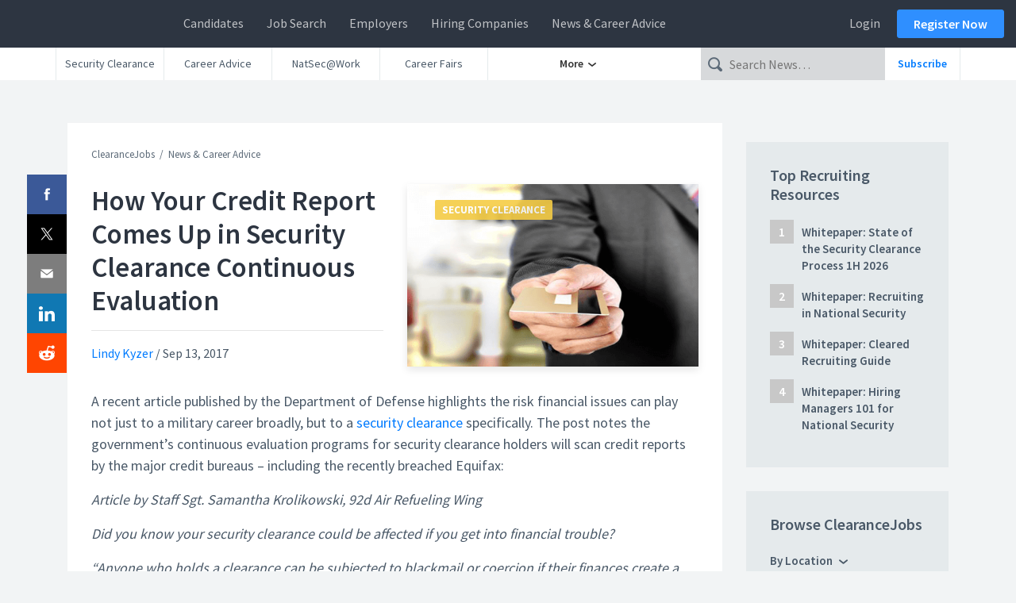

--- FILE ---
content_type: text/html; charset=UTF-8
request_url: https://news.clearancejobs.com/2017/09/13/credit-report-comes-security-clearance-continuous-evaluation/
body_size: 24438
content:
<!DOCTYPE html>


<head><meta charset="UTF-8" /><script>if(navigator.userAgent.match(/MSIE|Internet Explorer/i)||navigator.userAgent.match(/Trident\/7\..*?rv:11/i)){var href=document.location.href;if(!href.match(/[?&]nowprocket/)){if(href.indexOf("?")==-1){if(href.indexOf("#")==-1){document.location.href=href+"?nowprocket=1"}else{document.location.href=href.replace("#","?nowprocket=1#")}}else{if(href.indexOf("#")==-1){document.location.href=href+"&nowprocket=1"}else{document.location.href=href.replace("#","&nowprocket=1#")}}}}</script><script>(()=>{class RocketLazyLoadScripts{constructor(){this.v="2.0.4",this.userEvents=["keydown","keyup","mousedown","mouseup","mousemove","mouseover","mouseout","touchmove","touchstart","touchend","touchcancel","wheel","click","dblclick","input"],this.attributeEvents=["onblur","onclick","oncontextmenu","ondblclick","onfocus","onmousedown","onmouseenter","onmouseleave","onmousemove","onmouseout","onmouseover","onmouseup","onmousewheel","onscroll","onsubmit"]}async t(){this.i(),this.o(),/iP(ad|hone)/.test(navigator.userAgent)&&this.h(),this.u(),this.l(this),this.m(),this.k(this),this.p(this),this._(),await Promise.all([this.R(),this.L()]),this.lastBreath=Date.now(),this.S(this),this.P(),this.D(),this.O(),this.M(),await this.C(this.delayedScripts.normal),await this.C(this.delayedScripts.defer),await this.C(this.delayedScripts.async),await this.T(),await this.F(),await this.j(),await this.A(),window.dispatchEvent(new Event("rocket-allScriptsLoaded")),this.everythingLoaded=!0,this.lastTouchEnd&&await new Promise(t=>setTimeout(t,500-Date.now()+this.lastTouchEnd)),this.I(),this.H(),this.U(),this.W()}i(){this.CSPIssue=sessionStorage.getItem("rocketCSPIssue"),document.addEventListener("securitypolicyviolation",t=>{this.CSPIssue||"script-src-elem"!==t.violatedDirective||"data"!==t.blockedURI||(this.CSPIssue=!0,sessionStorage.setItem("rocketCSPIssue",!0))},{isRocket:!0})}o(){window.addEventListener("pageshow",t=>{this.persisted=t.persisted,this.realWindowLoadedFired=!0},{isRocket:!0}),window.addEventListener("pagehide",()=>{this.onFirstUserAction=null},{isRocket:!0})}h(){let t;function e(e){t=e}window.addEventListener("touchstart",e,{isRocket:!0}),window.addEventListener("touchend",function i(o){o.changedTouches[0]&&t.changedTouches[0]&&Math.abs(o.changedTouches[0].pageX-t.changedTouches[0].pageX)<10&&Math.abs(o.changedTouches[0].pageY-t.changedTouches[0].pageY)<10&&o.timeStamp-t.timeStamp<200&&(window.removeEventListener("touchstart",e,{isRocket:!0}),window.removeEventListener("touchend",i,{isRocket:!0}),"INPUT"===o.target.tagName&&"text"===o.target.type||(o.target.dispatchEvent(new TouchEvent("touchend",{target:o.target,bubbles:!0})),o.target.dispatchEvent(new MouseEvent("mouseover",{target:o.target,bubbles:!0})),o.target.dispatchEvent(new PointerEvent("click",{target:o.target,bubbles:!0,cancelable:!0,detail:1,clientX:o.changedTouches[0].clientX,clientY:o.changedTouches[0].clientY})),event.preventDefault()))},{isRocket:!0})}q(t){this.userActionTriggered||("mousemove"!==t.type||this.firstMousemoveIgnored?"keyup"===t.type||"mouseover"===t.type||"mouseout"===t.type||(this.userActionTriggered=!0,this.onFirstUserAction&&this.onFirstUserAction()):this.firstMousemoveIgnored=!0),"click"===t.type&&t.preventDefault(),t.stopPropagation(),t.stopImmediatePropagation(),"touchstart"===this.lastEvent&&"touchend"===t.type&&(this.lastTouchEnd=Date.now()),"click"===t.type&&(this.lastTouchEnd=0),this.lastEvent=t.type,t.composedPath&&t.composedPath()[0].getRootNode()instanceof ShadowRoot&&(t.rocketTarget=t.composedPath()[0]),this.savedUserEvents.push(t)}u(){this.savedUserEvents=[],this.userEventHandler=this.q.bind(this),this.userEvents.forEach(t=>window.addEventListener(t,this.userEventHandler,{passive:!1,isRocket:!0})),document.addEventListener("visibilitychange",this.userEventHandler,{isRocket:!0})}U(){this.userEvents.forEach(t=>window.removeEventListener(t,this.userEventHandler,{passive:!1,isRocket:!0})),document.removeEventListener("visibilitychange",this.userEventHandler,{isRocket:!0}),this.savedUserEvents.forEach(t=>{(t.rocketTarget||t.target).dispatchEvent(new window[t.constructor.name](t.type,t))})}m(){const t="return false",e=Array.from(this.attributeEvents,t=>"data-rocket-"+t),i="["+this.attributeEvents.join("],[")+"]",o="[data-rocket-"+this.attributeEvents.join("],[data-rocket-")+"]",s=(e,i,o)=>{o&&o!==t&&(e.setAttribute("data-rocket-"+i,o),e["rocket"+i]=new Function("event",o),e.setAttribute(i,t))};new MutationObserver(t=>{for(const n of t)"attributes"===n.type&&(n.attributeName.startsWith("data-rocket-")||this.everythingLoaded?n.attributeName.startsWith("data-rocket-")&&this.everythingLoaded&&this.N(n.target,n.attributeName.substring(12)):s(n.target,n.attributeName,n.target.getAttribute(n.attributeName))),"childList"===n.type&&n.addedNodes.forEach(t=>{if(t.nodeType===Node.ELEMENT_NODE)if(this.everythingLoaded)for(const i of[t,...t.querySelectorAll(o)])for(const t of i.getAttributeNames())e.includes(t)&&this.N(i,t.substring(12));else for(const e of[t,...t.querySelectorAll(i)])for(const t of e.getAttributeNames())this.attributeEvents.includes(t)&&s(e,t,e.getAttribute(t))})}).observe(document,{subtree:!0,childList:!0,attributeFilter:[...this.attributeEvents,...e]})}I(){this.attributeEvents.forEach(t=>{document.querySelectorAll("[data-rocket-"+t+"]").forEach(e=>{this.N(e,t)})})}N(t,e){const i=t.getAttribute("data-rocket-"+e);i&&(t.setAttribute(e,i),t.removeAttribute("data-rocket-"+e))}k(t){Object.defineProperty(HTMLElement.prototype,"onclick",{get(){return this.rocketonclick||null},set(e){this.rocketonclick=e,this.setAttribute(t.everythingLoaded?"onclick":"data-rocket-onclick","this.rocketonclick(event)")}})}S(t){function e(e,i){let o=e[i];e[i]=null,Object.defineProperty(e,i,{get:()=>o,set(s){t.everythingLoaded?o=s:e["rocket"+i]=o=s}})}e(document,"onreadystatechange"),e(window,"onload"),e(window,"onpageshow");try{Object.defineProperty(document,"readyState",{get:()=>t.rocketReadyState,set(e){t.rocketReadyState=e},configurable:!0}),document.readyState="loading"}catch(t){console.log("WPRocket DJE readyState conflict, bypassing")}}l(t){this.originalAddEventListener=EventTarget.prototype.addEventListener,this.originalRemoveEventListener=EventTarget.prototype.removeEventListener,this.savedEventListeners=[],EventTarget.prototype.addEventListener=function(e,i,o){o&&o.isRocket||!t.B(e,this)&&!t.userEvents.includes(e)||t.B(e,this)&&!t.userActionTriggered||e.startsWith("rocket-")||t.everythingLoaded?t.originalAddEventListener.call(this,e,i,o):(t.savedEventListeners.push({target:this,remove:!1,type:e,func:i,options:o}),"mouseenter"!==e&&"mouseleave"!==e||t.originalAddEventListener.call(this,e,t.savedUserEvents.push,o))},EventTarget.prototype.removeEventListener=function(e,i,o){o&&o.isRocket||!t.B(e,this)&&!t.userEvents.includes(e)||t.B(e,this)&&!t.userActionTriggered||e.startsWith("rocket-")||t.everythingLoaded?t.originalRemoveEventListener.call(this,e,i,o):t.savedEventListeners.push({target:this,remove:!0,type:e,func:i,options:o})}}J(t,e){this.savedEventListeners=this.savedEventListeners.filter(i=>{let o=i.type,s=i.target||window;return e!==o||t!==s||(this.B(o,s)&&(i.type="rocket-"+o),this.$(i),!1)})}H(){EventTarget.prototype.addEventListener=this.originalAddEventListener,EventTarget.prototype.removeEventListener=this.originalRemoveEventListener,this.savedEventListeners.forEach(t=>this.$(t))}$(t){t.remove?this.originalRemoveEventListener.call(t.target,t.type,t.func,t.options):this.originalAddEventListener.call(t.target,t.type,t.func,t.options)}p(t){let e;function i(e){return t.everythingLoaded?e:e.split(" ").map(t=>"load"===t||t.startsWith("load.")?"rocket-jquery-load":t).join(" ")}function o(o){function s(e){const s=o.fn[e];o.fn[e]=o.fn.init.prototype[e]=function(){return this[0]===window&&t.userActionTriggered&&("string"==typeof arguments[0]||arguments[0]instanceof String?arguments[0]=i(arguments[0]):"object"==typeof arguments[0]&&Object.keys(arguments[0]).forEach(t=>{const e=arguments[0][t];delete arguments[0][t],arguments[0][i(t)]=e})),s.apply(this,arguments),this}}if(o&&o.fn&&!t.allJQueries.includes(o)){const e={DOMContentLoaded:[],"rocket-DOMContentLoaded":[]};for(const t in e)document.addEventListener(t,()=>{e[t].forEach(t=>t())},{isRocket:!0});o.fn.ready=o.fn.init.prototype.ready=function(i){function s(){parseInt(o.fn.jquery)>2?setTimeout(()=>i.bind(document)(o)):i.bind(document)(o)}return"function"==typeof i&&(t.realDomReadyFired?!t.userActionTriggered||t.fauxDomReadyFired?s():e["rocket-DOMContentLoaded"].push(s):e.DOMContentLoaded.push(s)),o([])},s("on"),s("one"),s("off"),t.allJQueries.push(o)}e=o}t.allJQueries=[],o(window.jQuery),Object.defineProperty(window,"jQuery",{get:()=>e,set(t){o(t)}})}P(){const t=new Map;document.write=document.writeln=function(e){const i=document.currentScript,o=document.createRange(),s=i.parentElement;let n=t.get(i);void 0===n&&(n=i.nextSibling,t.set(i,n));const c=document.createDocumentFragment();o.setStart(c,0),c.appendChild(o.createContextualFragment(e)),s.insertBefore(c,n)}}async R(){return new Promise(t=>{this.userActionTriggered?t():this.onFirstUserAction=t})}async L(){return new Promise(t=>{document.addEventListener("DOMContentLoaded",()=>{this.realDomReadyFired=!0,t()},{isRocket:!0})})}async j(){return this.realWindowLoadedFired?Promise.resolve():new Promise(t=>{window.addEventListener("load",t,{isRocket:!0})})}M(){this.pendingScripts=[];this.scriptsMutationObserver=new MutationObserver(t=>{for(const e of t)e.addedNodes.forEach(t=>{"SCRIPT"!==t.tagName||t.noModule||t.isWPRocket||this.pendingScripts.push({script:t,promise:new Promise(e=>{const i=()=>{const i=this.pendingScripts.findIndex(e=>e.script===t);i>=0&&this.pendingScripts.splice(i,1),e()};t.addEventListener("load",i,{isRocket:!0}),t.addEventListener("error",i,{isRocket:!0}),setTimeout(i,1e3)})})})}),this.scriptsMutationObserver.observe(document,{childList:!0,subtree:!0})}async F(){await this.X(),this.pendingScripts.length?(await this.pendingScripts[0].promise,await this.F()):this.scriptsMutationObserver.disconnect()}D(){this.delayedScripts={normal:[],async:[],defer:[]},document.querySelectorAll("script[type$=rocketlazyloadscript]").forEach(t=>{t.hasAttribute("data-rocket-src")?t.hasAttribute("async")&&!1!==t.async?this.delayedScripts.async.push(t):t.hasAttribute("defer")&&!1!==t.defer||"module"===t.getAttribute("data-rocket-type")?this.delayedScripts.defer.push(t):this.delayedScripts.normal.push(t):this.delayedScripts.normal.push(t)})}async _(){await this.L();let t=[];document.querySelectorAll("script[type$=rocketlazyloadscript][data-rocket-src]").forEach(e=>{let i=e.getAttribute("data-rocket-src");if(i&&!i.startsWith("data:")){i.startsWith("//")&&(i=location.protocol+i);try{const o=new URL(i).origin;o!==location.origin&&t.push({src:o,crossOrigin:e.crossOrigin||"module"===e.getAttribute("data-rocket-type")})}catch(t){}}}),t=[...new Map(t.map(t=>[JSON.stringify(t),t])).values()],this.Y(t,"preconnect")}async G(t){if(await this.K(),!0!==t.noModule||!("noModule"in HTMLScriptElement.prototype))return new Promise(e=>{let i;function o(){(i||t).setAttribute("data-rocket-status","executed"),e()}try{if(navigator.userAgent.includes("Firefox/")||""===navigator.vendor||this.CSPIssue)i=document.createElement("script"),[...t.attributes].forEach(t=>{let e=t.nodeName;"type"!==e&&("data-rocket-type"===e&&(e="type"),"data-rocket-src"===e&&(e="src"),i.setAttribute(e,t.nodeValue))}),t.text&&(i.text=t.text),t.nonce&&(i.nonce=t.nonce),i.hasAttribute("src")?(i.addEventListener("load",o,{isRocket:!0}),i.addEventListener("error",()=>{i.setAttribute("data-rocket-status","failed-network"),e()},{isRocket:!0}),setTimeout(()=>{i.isConnected||e()},1)):(i.text=t.text,o()),i.isWPRocket=!0,t.parentNode.replaceChild(i,t);else{const i=t.getAttribute("data-rocket-type"),s=t.getAttribute("data-rocket-src");i?(t.type=i,t.removeAttribute("data-rocket-type")):t.removeAttribute("type"),t.addEventListener("load",o,{isRocket:!0}),t.addEventListener("error",i=>{this.CSPIssue&&i.target.src.startsWith("data:")?(console.log("WPRocket: CSP fallback activated"),t.removeAttribute("src"),this.G(t).then(e)):(t.setAttribute("data-rocket-status","failed-network"),e())},{isRocket:!0}),s?(t.fetchPriority="high",t.removeAttribute("data-rocket-src"),t.src=s):t.src="data:text/javascript;base64,"+window.btoa(unescape(encodeURIComponent(t.text)))}}catch(i){t.setAttribute("data-rocket-status","failed-transform"),e()}});t.setAttribute("data-rocket-status","skipped")}async C(t){const e=t.shift();return e?(e.isConnected&&await this.G(e),this.C(t)):Promise.resolve()}O(){this.Y([...this.delayedScripts.normal,...this.delayedScripts.defer,...this.delayedScripts.async],"preload")}Y(t,e){this.trash=this.trash||[];let i=!0;var o=document.createDocumentFragment();t.forEach(t=>{const s=t.getAttribute&&t.getAttribute("data-rocket-src")||t.src;if(s&&!s.startsWith("data:")){const n=document.createElement("link");n.href=s,n.rel=e,"preconnect"!==e&&(n.as="script",n.fetchPriority=i?"high":"low"),t.getAttribute&&"module"===t.getAttribute("data-rocket-type")&&(n.crossOrigin=!0),t.crossOrigin&&(n.crossOrigin=t.crossOrigin),t.integrity&&(n.integrity=t.integrity),t.nonce&&(n.nonce=t.nonce),o.appendChild(n),this.trash.push(n),i=!1}}),document.head.appendChild(o)}W(){this.trash.forEach(t=>t.remove())}async T(){try{document.readyState="interactive"}catch(t){}this.fauxDomReadyFired=!0;try{await this.K(),this.J(document,"readystatechange"),document.dispatchEvent(new Event("rocket-readystatechange")),await this.K(),document.rocketonreadystatechange&&document.rocketonreadystatechange(),await this.K(),this.J(document,"DOMContentLoaded"),document.dispatchEvent(new Event("rocket-DOMContentLoaded")),await this.K(),this.J(window,"DOMContentLoaded"),window.dispatchEvent(new Event("rocket-DOMContentLoaded"))}catch(t){console.error(t)}}async A(){try{document.readyState="complete"}catch(t){}try{await this.K(),this.J(document,"readystatechange"),document.dispatchEvent(new Event("rocket-readystatechange")),await this.K(),document.rocketonreadystatechange&&document.rocketonreadystatechange(),await this.K(),this.J(window,"load"),window.dispatchEvent(new Event("rocket-load")),await this.K(),window.rocketonload&&window.rocketonload(),await this.K(),this.allJQueries.forEach(t=>t(window).trigger("rocket-jquery-load")),await this.K(),this.J(window,"pageshow");const t=new Event("rocket-pageshow");t.persisted=this.persisted,window.dispatchEvent(t),await this.K(),window.rocketonpageshow&&window.rocketonpageshow({persisted:this.persisted})}catch(t){console.error(t)}}async K(){Date.now()-this.lastBreath>45&&(await this.X(),this.lastBreath=Date.now())}async X(){return document.hidden?new Promise(t=>setTimeout(t)):new Promise(t=>requestAnimationFrame(t))}B(t,e){return e===document&&"readystatechange"===t||(e===document&&"DOMContentLoaded"===t||(e===window&&"DOMContentLoaded"===t||(e===window&&"load"===t||e===window&&"pageshow"===t)))}static run(){(new RocketLazyLoadScripts).t()}}RocketLazyLoadScripts.run()})();</script>
	<!-- Google Tag Manager -->
		<script type="rocketlazyloadscript">
		(function(w,d,s,l,i){
			w[l]=w[l]||[];
			w[l].push({'gtm.start': new Date().getTime(),event:'gtm.js'});
			var f=d.getElementsByTagName(s)[0], j=d.createElement(s),dl=l!='dataLayer'?'&l='+l:'';
			j.async=true;
			j.src='//www.googletagmanager.com/gtm.'+'js?id='+i+dl
			f.parentNode.insertBefore(j,f);
		})(window,document,'script','dataLayer','GTM-PLGL');
		</script>
	<!-- End Google Tag Manager -->

	
	<meta name="viewport" content="width=device-width" />
	<meta name="msvalidate.01" content="23286C3209A2C7346FD201E3F280C778" />
	<meta property="fb:app_id" content="362224961214703" />
	<meta name="msvalidate.01" content="23286C3209A2C7346FD201E3F280C778" />
	<link rel="shortcut icon" href="https://news.clearancejobs.com/wp-content/themes/ngnews/img/favicon/favicon.ico?v=3">
			<link rel="icon" type="image/png" href="https://news.clearancejobs.com/wp-content/themes/ngnews/img/favicon/favicon-96x96.png?v=3" sizes="96x96">
			<link rel="icon" type="image/png" href="https://news.clearancejobs.com/wp-content/themes/ngnews/img/favicon/favicon-16x16.png?v=3" sizes="16x16">
			<link rel="icon" type="image/png" href="https://news.clearancejobs.com/wp-content/themes/ngnews/img/favicon/favicon-32x32.png?v=3" sizes="32x32">
	<meta name='robots' content='index, follow, max-image-preview:large, max-snippet:-1, max-video-preview:-1' />

	<!-- This site is optimized with the Yoast SEO Premium plugin v26.7 (Yoast SEO v26.7) - https://yoast.com/wordpress/plugins/seo/ -->
	<title>How Your Credit Report Comes Up in Security Clearance Continuous Evaluation - ClearanceJobs</title>
<link data-rocket-prefetch href="https://use.fortawesome.com" rel="dns-prefetch">
	<meta name="description" content="Continuous evaluation monitors your credit reports - so what happens if that information is breached? -" />
	<link rel="canonical" href="https://news.clearancejobs.com/2017/09/13/credit-report-comes-security-clearance-continuous-evaluation/" />
	<meta property="og:locale" content="en_US" />
	<meta property="og:type" content="article" />
	<meta property="og:title" content="How Your Credit Report Comes Up in Security Clearance Continuous Evaluation" />
	<meta property="og:description" content="Continuous evaluation monitors your credit reports - so what happens if that information is breached? -" />
	<meta property="og:url" content="https://news.clearancejobs.com/2017/09/13/credit-report-comes-security-clearance-continuous-evaluation/" />
	<meta property="og:site_name" content="ClearanceJobs" />
	<meta property="article:publisher" content="http://www.facebook.com/ClearanceJobs" />
	<meta property="article:published_time" content="2017-09-13T16:46:13+00:00" />
	<meta property="og:image" content="https://news.clearancejobs.com/wp-content/uploads/2017/06/Credit-Finance-Salary.png" />
	<meta property="og:image:width" content="818" />
	<meta property="og:image:height" content="300" />
	<meta property="og:image:type" content="image/png" />
	<meta name="author" content="Lindy Kyzer" />
	<meta name="twitter:card" content="summary_large_image" />
	<meta name="twitter:creator" content="@LindyKyzer" />
	<meta name="twitter:site" content="@ClearanceJobs" />
	<meta name="twitter:label1" content="Written by" />
	<meta name="twitter:data1" content="Lindy Kyzer" />
	<meta name="twitter:label2" content="Est. reading time" />
	<meta name="twitter:data2" content="2 minutes" />
	<script type="application/ld+json" class="yoast-schema-graph">{"@context":"https://schema.org","@graph":[{"@type":"Article","@id":"https://news.clearancejobs.com/2017/09/13/credit-report-comes-security-clearance-continuous-evaluation/#article","isPartOf":{"@id":"https://news.clearancejobs.com/2017/09/13/credit-report-comes-security-clearance-continuous-evaluation/"},"author":{"name":"Lindy Kyzer","@id":"https://news.clearancejobs.com/#/schema/person/f613a941e2987c6c446f9d296869078b"},"headline":"How Your Credit Report Comes Up in Security Clearance Continuous Evaluation","datePublished":"2017-09-13T16:46:13+00:00","mainEntityOfPage":{"@id":"https://news.clearancejobs.com/2017/09/13/credit-report-comes-security-clearance-continuous-evaluation/"},"wordCount":434,"commentCount":0,"publisher":{"@id":"https://news.clearancejobs.com/#organization"},"image":{"@id":"https://news.clearancejobs.com/2017/09/13/credit-report-comes-security-clearance-continuous-evaluation/#primaryimage"},"thumbnailUrl":"https://news.clearancejobs.com/wp-content/uploads/2017/06/Credit-Finance-Salary.png","keywords":["credit","finances","Security Clearance"],"articleSection":["Security Clearance"],"inLanguage":"en-US","potentialAction":[{"@type":"CommentAction","name":"Comment","target":["https://news.clearancejobs.com/2017/09/13/credit-report-comes-security-clearance-continuous-evaluation/#respond"]}]},{"@type":"WebPage","@id":"https://news.clearancejobs.com/2017/09/13/credit-report-comes-security-clearance-continuous-evaluation/","url":"https://news.clearancejobs.com/2017/09/13/credit-report-comes-security-clearance-continuous-evaluation/","name":"How Your Credit Report Comes Up in Security Clearance Continuous Evaluation - ClearanceJobs","isPartOf":{"@id":"https://news.clearancejobs.com/#website"},"primaryImageOfPage":{"@id":"https://news.clearancejobs.com/2017/09/13/credit-report-comes-security-clearance-continuous-evaluation/#primaryimage"},"image":{"@id":"https://news.clearancejobs.com/2017/09/13/credit-report-comes-security-clearance-continuous-evaluation/#primaryimage"},"thumbnailUrl":"https://news.clearancejobs.com/wp-content/uploads/2017/06/Credit-Finance-Salary.png","datePublished":"2017-09-13T16:46:13+00:00","description":"Continuous evaluation monitors your credit reports - so what happens if that information is breached? -","breadcrumb":{"@id":"https://news.clearancejobs.com/2017/09/13/credit-report-comes-security-clearance-continuous-evaluation/#breadcrumb"},"inLanguage":"en-US","potentialAction":[{"@type":"ReadAction","target":["https://news.clearancejobs.com/2017/09/13/credit-report-comes-security-clearance-continuous-evaluation/"]}]},{"@type":"ImageObject","inLanguage":"en-US","@id":"https://news.clearancejobs.com/2017/09/13/credit-report-comes-security-clearance-continuous-evaluation/#primaryimage","url":"https://news.clearancejobs.com/wp-content/uploads/2017/06/Credit-Finance-Salary.png","contentUrl":"https://news.clearancejobs.com/wp-content/uploads/2017/06/Credit-Finance-Salary.png","width":818,"height":300,"caption":"stock photo of man holding out credit card"},{"@type":"BreadcrumbList","@id":"https://news.clearancejobs.com/2017/09/13/credit-report-comes-security-clearance-continuous-evaluation/#breadcrumb","itemListElement":[{"@type":"ListItem","position":1,"name":"Defense News","item":"https://news.clearancejobs.com/"},{"@type":"ListItem","position":2,"name":"Security Clearance","item":"https://news.clearancejobs.com/category/security-clearance/"},{"@type":"ListItem","position":3,"name":"How Your Credit Report Comes Up in Security Clearance Continuous Evaluation"}]},{"@type":"WebSite","@id":"https://news.clearancejobs.com/#website","url":"https://news.clearancejobs.com/","name":"ClearanceJobs","description":"Security Clearance News &amp; Career Advice","publisher":{"@id":"https://news.clearancejobs.com/#organization"},"alternateName":"ClearanceJobs.com","potentialAction":[{"@type":"SearchAction","target":{"@type":"EntryPoint","urlTemplate":"https://news.clearancejobs.com/?s={search_term_string}"},"query-input":{"@type":"PropertyValueSpecification","valueRequired":true,"valueName":"search_term_string"}}],"inLanguage":"en-US"},{"@type":"Organization","@id":"https://news.clearancejobs.com/#organization","name":"ClearanceJobs","url":"https://news.clearancejobs.com/","logo":{"@type":"ImageObject","inLanguage":"en-US","@id":"https://news.clearancejobs.com/#/schema/logo/image/","url":"https://news.clearancejobs.com/wp-content/uploads/2019/02/color-logo-1.png","contentUrl":"https://news.clearancejobs.com/wp-content/uploads/2019/02/color-logo-1.png","width":1706,"height":1706,"caption":"ClearanceJobs"},"image":{"@id":"https://news.clearancejobs.com/#/schema/logo/image/"},"sameAs":["http://www.facebook.com/ClearanceJobs","https://x.com/ClearanceJobs","https://www.youtube.com/user/ClearanceJobs"]},{"@type":"Person","@id":"https://news.clearancejobs.com/#/schema/person/f613a941e2987c6c446f9d296869078b","name":"Lindy Kyzer","image":{"@type":"ImageObject","inLanguage":"en-US","@id":"https://news.clearancejobs.com/#/schema/person/image/","url":"https://secure.gravatar.com/avatar/d7d257fae70fe5b81f3bdb2e13353e467a9a3fecac1c238c33d7727f5cf97513?s=96&d=mm&r=g","contentUrl":"https://secure.gravatar.com/avatar/d7d257fae70fe5b81f3bdb2e13353e467a9a3fecac1c238c33d7727f5cf97513?s=96&d=mm&r=g","caption":"Lindy Kyzer"},"description":"Lindy Kyzer is the director of content at ClearanceJobs.com. Have a conference, tip, or story idea to share? Email lindy.kyzer@clearancejobs.com. Interested in writing for ClearanceJobs.com? Learn more here.. @LindyKyzer","sameAs":["https://x.com/LindyKyzer"],"url":"https://news.clearancejobs.com/author/lindy-kyzer/"}]}</script>
	<!-- / Yoast SEO Premium plugin. -->


<link rel='dns-prefetch' href='//ajax.googleapis.com' />
<link rel='dns-prefetch' href='//stackpath.bootstrapcdn.com' />
<link rel='dns-prefetch' href='//use.fortawesome.com' />
<link rel='dns-prefetch' href='//use.fontawesome.com' />

<link rel="alternate" type="application/rss+xml" title="ClearanceJobs &raquo; Feed" href="https://news.clearancejobs.com/feed/" />
<link rel="alternate" title="oEmbed (JSON)" type="application/json+oembed" href="https://news.clearancejobs.com/wp-json/oembed/1.0/embed?url=https%3A%2F%2Fnews.clearancejobs.com%2F2017%2F09%2F13%2Fcredit-report-comes-security-clearance-continuous-evaluation%2F" />
<link rel="alternate" title="oEmbed (XML)" type="text/xml+oembed" href="https://news.clearancejobs.com/wp-json/oembed/1.0/embed?url=https%3A%2F%2Fnews.clearancejobs.com%2F2017%2F09%2F13%2Fcredit-report-comes-security-clearance-continuous-evaluation%2F&#038;format=xml" />
<style id='wp-img-auto-sizes-contain-inline-css' type='text/css'>
img:is([sizes=auto i],[sizes^="auto," i]){contain-intrinsic-size:3000px 1500px}
/*# sourceURL=wp-img-auto-sizes-contain-inline-css */
</style>
<link data-minify="1" rel='stylesheet' id='dashicons-css' href='https://news.clearancejobs.com/wp-content/cache/min/1/wp-includes/css/dashicons.min.css?ver=1764197659' type='text/css' media='all' />
<link data-minify="1" rel='stylesheet' id='post-views-counter-frontend-css' href='https://news.clearancejobs.com/wp-content/cache/min/1/wp-content/plugins/post-views-counter/css/frontend.css?ver=1768853365' type='text/css' media='all' />
<style id='wp-block-library-inline-css' type='text/css'>
:root{--wp-block-synced-color:#7a00df;--wp-block-synced-color--rgb:122,0,223;--wp-bound-block-color:var(--wp-block-synced-color);--wp-editor-canvas-background:#ddd;--wp-admin-theme-color:#007cba;--wp-admin-theme-color--rgb:0,124,186;--wp-admin-theme-color-darker-10:#006ba1;--wp-admin-theme-color-darker-10--rgb:0,107,160.5;--wp-admin-theme-color-darker-20:#005a87;--wp-admin-theme-color-darker-20--rgb:0,90,135;--wp-admin-border-width-focus:2px}@media (min-resolution:192dpi){:root{--wp-admin-border-width-focus:1.5px}}.wp-element-button{cursor:pointer}:root .has-very-light-gray-background-color{background-color:#eee}:root .has-very-dark-gray-background-color{background-color:#313131}:root .has-very-light-gray-color{color:#eee}:root .has-very-dark-gray-color{color:#313131}:root .has-vivid-green-cyan-to-vivid-cyan-blue-gradient-background{background:linear-gradient(135deg,#00d084,#0693e3)}:root .has-purple-crush-gradient-background{background:linear-gradient(135deg,#34e2e4,#4721fb 50%,#ab1dfe)}:root .has-hazy-dawn-gradient-background{background:linear-gradient(135deg,#faaca8,#dad0ec)}:root .has-subdued-olive-gradient-background{background:linear-gradient(135deg,#fafae1,#67a671)}:root .has-atomic-cream-gradient-background{background:linear-gradient(135deg,#fdd79a,#004a59)}:root .has-nightshade-gradient-background{background:linear-gradient(135deg,#330968,#31cdcf)}:root .has-midnight-gradient-background{background:linear-gradient(135deg,#020381,#2874fc)}:root{--wp--preset--font-size--normal:16px;--wp--preset--font-size--huge:42px}.has-regular-font-size{font-size:1em}.has-larger-font-size{font-size:2.625em}.has-normal-font-size{font-size:var(--wp--preset--font-size--normal)}.has-huge-font-size{font-size:var(--wp--preset--font-size--huge)}.has-text-align-center{text-align:center}.has-text-align-left{text-align:left}.has-text-align-right{text-align:right}.has-fit-text{white-space:nowrap!important}#end-resizable-editor-section{display:none}.aligncenter{clear:both}.items-justified-left{justify-content:flex-start}.items-justified-center{justify-content:center}.items-justified-right{justify-content:flex-end}.items-justified-space-between{justify-content:space-between}.screen-reader-text{border:0;clip-path:inset(50%);height:1px;margin:-1px;overflow:hidden;padding:0;position:absolute;width:1px;word-wrap:normal!important}.screen-reader-text:focus{background-color:#ddd;clip-path:none;color:#444;display:block;font-size:1em;height:auto;left:5px;line-height:normal;padding:15px 23px 14px;text-decoration:none;top:5px;width:auto;z-index:100000}html :where(.has-border-color){border-style:solid}html :where([style*=border-top-color]){border-top-style:solid}html :where([style*=border-right-color]){border-right-style:solid}html :where([style*=border-bottom-color]){border-bottom-style:solid}html :where([style*=border-left-color]){border-left-style:solid}html :where([style*=border-width]){border-style:solid}html :where([style*=border-top-width]){border-top-style:solid}html :where([style*=border-right-width]){border-right-style:solid}html :where([style*=border-bottom-width]){border-bottom-style:solid}html :where([style*=border-left-width]){border-left-style:solid}html :where(img[class*=wp-image-]){height:auto;max-width:100%}:where(figure){margin:0 0 1em}html :where(.is-position-sticky){--wp-admin--admin-bar--position-offset:var(--wp-admin--admin-bar--height,0px)}@media screen and (max-width:600px){html :where(.is-position-sticky){--wp-admin--admin-bar--position-offset:0px}}
/*wp_block_styles_on_demand_placeholder:69703fc544717*/
/*# sourceURL=wp-block-library-inline-css */
</style>
<style id='classic-theme-styles-inline-css' type='text/css'>
/*! This file is auto-generated */
.wp-block-button__link{color:#fff;background-color:#32373c;border-radius:9999px;box-shadow:none;text-decoration:none;padding:calc(.667em + 2px) calc(1.333em + 2px);font-size:1.125em}.wp-block-file__button{background:#32373c;color:#fff;text-decoration:none}
/*# sourceURL=/wp-includes/css/classic-themes.min.css */
</style>
<link data-minify="1" rel='stylesheet' id='style-css' href='https://news.clearancejobs.com/wp-content/cache/min/1/wp-content/themes/ngnews/style.css?ver=1764197659' type='text/css' media='all' />
<link data-minify="1" rel='stylesheet' id='bootstrap-css-css' href='https://news.clearancejobs.com/wp-content/cache/min/1/bootstrap/4.1.3/css/bootstrap.min.css?ver=1764197660' type='text/css' media='all' />
<link data-minify="1" rel='stylesheet' id='bfa-font-awesome-css' href='https://news.clearancejobs.com/wp-content/cache/min/1/releases/v5.15.4/css/all.css?ver=1764197660' type='text/css' media='all' />
<link data-minify="1" rel='stylesheet' id='bfa-font-awesome-v4-shim-css' href='https://news.clearancejobs.com/wp-content/cache/min/1/releases/v5.15.4/css/v4-shims.css?ver=1764197660' type='text/css' media='all' />
<style id='bfa-font-awesome-v4-shim-inline-css' type='text/css'>

			@font-face {
				font-family: 'FontAwesome';
				src: url('https://use.fontawesome.com/releases/v5.15.4/webfonts/fa-brands-400.eot'),
				url('https://use.fontawesome.com/releases/v5.15.4/webfonts/fa-brands-400.eot?#iefix') format('embedded-opentype'),
				url('https://use.fontawesome.com/releases/v5.15.4/webfonts/fa-brands-400.woff2') format('woff2'),
				url('https://use.fontawesome.com/releases/v5.15.4/webfonts/fa-brands-400.woff') format('woff'),
				url('https://use.fontawesome.com/releases/v5.15.4/webfonts/fa-brands-400.ttf') format('truetype'),
				url('https://use.fontawesome.com/releases/v5.15.4/webfonts/fa-brands-400.svg#fontawesome') format('svg');
			}

			@font-face {
				font-family: 'FontAwesome';
				src: url('https://use.fontawesome.com/releases/v5.15.4/webfonts/fa-solid-900.eot'),
				url('https://use.fontawesome.com/releases/v5.15.4/webfonts/fa-solid-900.eot?#iefix') format('embedded-opentype'),
				url('https://use.fontawesome.com/releases/v5.15.4/webfonts/fa-solid-900.woff2') format('woff2'),
				url('https://use.fontawesome.com/releases/v5.15.4/webfonts/fa-solid-900.woff') format('woff'),
				url('https://use.fontawesome.com/releases/v5.15.4/webfonts/fa-solid-900.ttf') format('truetype'),
				url('https://use.fontawesome.com/releases/v5.15.4/webfonts/fa-solid-900.svg#fontawesome') format('svg');
			}

			@font-face {
				font-family: 'FontAwesome';
				src: url('https://use.fontawesome.com/releases/v5.15.4/webfonts/fa-regular-400.eot'),
				url('https://use.fontawesome.com/releases/v5.15.4/webfonts/fa-regular-400.eot?#iefix') format('embedded-opentype'),
				url('https://use.fontawesome.com/releases/v5.15.4/webfonts/fa-regular-400.woff2') format('woff2'),
				url('https://use.fontawesome.com/releases/v5.15.4/webfonts/fa-regular-400.woff') format('woff'),
				url('https://use.fontawesome.com/releases/v5.15.4/webfonts/fa-regular-400.ttf') format('truetype'),
				url('https://use.fontawesome.com/releases/v5.15.4/webfonts/fa-regular-400.svg#fontawesome') format('svg');
				unicode-range: U+F004-F005,U+F007,U+F017,U+F022,U+F024,U+F02E,U+F03E,U+F044,U+F057-F059,U+F06E,U+F070,U+F075,U+F07B-F07C,U+F080,U+F086,U+F089,U+F094,U+F09D,U+F0A0,U+F0A4-F0A7,U+F0C5,U+F0C7-F0C8,U+F0E0,U+F0EB,U+F0F3,U+F0F8,U+F0FE,U+F111,U+F118-F11A,U+F11C,U+F133,U+F144,U+F146,U+F14A,U+F14D-F14E,U+F150-F152,U+F15B-F15C,U+F164-F165,U+F185-F186,U+F191-F192,U+F1AD,U+F1C1-F1C9,U+F1CD,U+F1D8,U+F1E3,U+F1EA,U+F1F6,U+F1F9,U+F20A,U+F247-F249,U+F24D,U+F254-F25B,U+F25D,U+F267,U+F271-F274,U+F279,U+F28B,U+F28D,U+F2B5-F2B6,U+F2B9,U+F2BB,U+F2BD,U+F2C1-F2C2,U+F2D0,U+F2D2,U+F2DC,U+F2ED,U+F328,U+F358-F35B,U+F3A5,U+F3D1,U+F410,U+F4AD;
			}
		
/*# sourceURL=bfa-font-awesome-v4-shim-inline-css */
</style>
<style id='rocket-lazyload-inline-css' type='text/css'>
.rll-youtube-player{position:relative;padding-bottom:56.23%;height:0;overflow:hidden;max-width:100%;}.rll-youtube-player:focus-within{outline: 2px solid currentColor;outline-offset: 5px;}.rll-youtube-player iframe{position:absolute;top:0;left:0;width:100%;height:100%;z-index:100;background:0 0}.rll-youtube-player img{bottom:0;display:block;left:0;margin:auto;max-width:100%;width:100%;position:absolute;right:0;top:0;border:none;height:auto;-webkit-transition:.4s all;-moz-transition:.4s all;transition:.4s all}.rll-youtube-player img:hover{-webkit-filter:brightness(75%)}.rll-youtube-player .play{height:100%;width:100%;left:0;top:0;position:absolute;background:url(https://news.clearancejobs.com/wp-content/plugins/wp-rocket/assets/img/youtube.png) no-repeat center;background-color: transparent !important;cursor:pointer;border:none;}
/*# sourceURL=rocket-lazyload-inline-css */
</style>
<script data-minify="1" type="text/javascript" src="https://news.clearancejobs.com/wp-content/cache/min/1/ajax/libs/jquery/3.6.1/jquery.min.js?ver=1764197660" id="jquery-js"></script>
<script type="text/javascript" id="aal_statsjs-js-extra">
/* <![CDATA[ */
var aal_stats_ajax = {"ajaxstatsurl":"https://news.clearancejobs.com/wp-admin/admin-ajax.php","security":"494c3b744f","postid":"1025390"};
//# sourceURL=aal_statsjs-js-extra
/* ]]> */
</script>
<script type="rocketlazyloadscript" data-minify="1" data-rocket-type="text/javascript" data-rocket-src="https://news.clearancejobs.com/wp-content/cache/min/1/wp-content/plugins/wp-auto-affiliate-links/js/aalstats.js?ver=1764197660" id="aal_statsjs-js" data-rocket-defer defer></script>
<script data-minify="1" type="text/javascript" src="https://news.clearancejobs.com/wp-content/cache/min/1/105ce9f8.js?ver=1764197660" id="fortawesome-js" data-rocket-defer defer></script>
<script data-minify="1" type="text/javascript" src="https://news.clearancejobs.com/wp-content/cache/min/1/wp-content/themes/ngnews/js/catNav.js?ver=1764197660" id="cat_nav-js" data-rocket-defer defer></script>
<link rel="EditURI" type="application/rsd+xml" title="RSD" href="https://news.clearancejobs.com/xmlrpc.php?rsd" />
<link rel='shortlink' href='https://news.clearancejobs.com/?p=1025390' />
<link rel="alternate" type="application/feed+json" title="ClearanceJobs &raquo; JSON Feed" href="https://news.clearancejobs.com/feed/json/" />
<link rel="alternate" type="application/feed+json" title="ClearanceJobs &raquo; How Your Credit Report Comes Up in Security Clearance Continuous Evaluation Comments Feed" href="https://news.clearancejobs.com/2017/09/13/credit-report-comes-security-clearance-continuous-evaluation/feed/json/" />
<!-- Related Posts for WP Premium CSS -->
<style type='text/css'>
.rp4wp-related-posts { width:100%; overflow:hidden;}ul.rp4wp-posts-list {width:100%; margin:0 !important; padding:0 !important; list-style:none !important; float:left;}ul.rp4wp-posts-list .rp4wp-col {width:100% !important;margin-bottom:30px !important;list-style:none !important;box-sizing:border-box;overflow:hidden;float:left;}.rp4wp_component_wrapper {width:100% !important;float:left;}.rp4wp_component {width:100% !important;padding:0 0 5% !important;box-sizing:border-box;float:left;overflow:hidden !important;}.rp4wp_component a {border:0 !important;}.rp4wp_component_image a {display:block; height:100% !important;} .rp4wp_component_image img {width:100% !important;height:100% !important;}.rp4wp_component_title a {text-decoration:none !important; font-weight:bold; border:0 !important;}@media (min-width: 768px) {ul.rp4wp-posts-list .rp4wp-col {width:51% !important;height:325px !important;padding:0 2% !important;}ul.rp4wp-posts-list .rp4wp-col-first {width:49% !important;padding-left:0 !important;padding-right:2% !important;}ul.rp4wp-posts-list .rp4wp-col-last {width:49% !important;padding-right:0 !important;padding-left:2% !important;}.rp4wp_component_wrapper {width:50% !important;}.rp4wp_component_wrapper_left {padding-right:5% !important;}.rp4wp_component_wrapper_right {padding-left:5% !important;}}.rp4wp_component_2{height:40% !important;}.rp4wp_component_3{height:20% !important;}.rp4wp_component_image {    width: 25% !important;    height: auto !important;   }.rp4wp_component_title {    width: 75% !important;    padding: 0 15px !important;}
</style>
		<script type="rocketlazyloadscript">
		(function(w, $){
			var cjjs = w._cjjs = w._cjjs || {};
			cjjs['cj_news_dimensions'] = {
				author: 'Lindy Kyzer',
				category: 'Security Clearance',
				post_year: '2017'
			};
		})(window, $);
		</script>
				<style>
		.most-popular.ga {
			padding-left: 0;
			counter-reset: item;
			margin: 0;
			list-style: none;
		}
		.most-popular.ga .entry-title {
			padding-left: 40px;
			padding-top: 5px;
			padding-bottom: 5px;
			list-style-type: none;
			background: transparent;
			margin-bottom: 8px;
			position: relative;
			font-size: 15px;
			line-height: 21px;
			min-height: 30px;
		}
		.most-popular.ga .entry-title:before {
			content: counter(item);
			counter-increment: item;
			position: absolute;
			left: 0;
			top: 0;
			width: 30px;
			height: 30px;
			background: #c8c8c8;
			color: #fff;
			font-weight: 600;
			font-size: 16px;
			display: flex;
			align-items: center;
			justify-content: center;
		}
		.most-popular.ga .entry-title a {
			color: #495867;
			text-decoration: none;
			font-weight: 600;
			display: inline;
		}
		.most-popular.ga .entry-title a:hover {
			text-decoration: underline;
		}
		</style>
		<script type="rocketlazyloadscript" data-rocket-type="text/javascript">var algolia = {"debug":false,"application_id":"HOC1MH55SU","search_api_key":"4e5996351308aa6d6c697ed2919447e4","powered_by_enabled":false,"query":"","autocomplete":{"sources":[{"index_id":"posts_post","index_name":"prod2_newsposts_post","label":"Posts","admin_name":"Posts","position":10,"max_suggestions":5,"tmpl_suggestion":"autocomplete-post-suggestion","enabled":true},{"index_id":"terms_category","index_name":"prod2_newsterms_category","label":"Categories","admin_name":"Categories","position":20,"max_suggestions":3,"tmpl_suggestion":"autocomplete-term-suggestion","enabled":true},{"index_id":"terms_post_tag","index_name":"prod2_newsterms_post_tag","label":"Tags","admin_name":"Tags","position":20,"max_suggestions":3,"tmpl_suggestion":"autocomplete-term-suggestion","enabled":true}],"input_selector":"input[name='s']:not('.no-autocomplete')"},"indices":{"searchable_posts":{"name":"prod2_newssearchable_posts","id":"searchable_posts","enabled":true,"replicas":[]},"posts_post":{"name":"prod2_newsposts_post","id":"posts_post","enabled":true,"replicas":[]},"terms_category":{"name":"prod2_newsterms_category","id":"terms_category","enabled":true,"replicas":[]},"terms_post_tag":{"name":"prod2_newsterms_post_tag","id":"terms_post_tag","enabled":true,"replicas":[]}}};</script>
	
	<noscript><style id="rocket-lazyload-nojs-css">.rll-youtube-player, [data-lazy-src]{display:none !important;}</style></noscript>			<script type="rocketlazyloadscript" data-rocket-type="text/javascript">
			var _gaq = _gaq || [];
			_gaq.push(
				['_setCustomVar', 1, 'post_id', '1025390', 3],
				['_setCustomVar', 2, 'date', '1505303173', 3]
			);
		</script>
	
	

		<link rel="shortcut icon" href="https://news.clearancejobs.com/wp-content/themes/ngnews/img/favicon/favicon.ico" />

	<link rel="profile" href="http://gmpg.org/xfn/11" />
	<link rel="pingback" href="https://news.clearancejobs.com/xmlrpc.php" />
	<link rel="preconnect" href="https://fonts.googleapis.com">
	<link rel="preconnect" href="https://fonts.gstatic.com" crossorigin>

	<script type="rocketlazyloadscript" data-rocket-type="text/javascript">var switchTo5x=false;</script>

	<!-- Google Ads -->
	<script type="rocketlazyloadscript" data-minify="1" async data-rocket-src="https://news.clearancejobs.com/wp-content/cache/min/1/tag/js/gpt.js?ver=1764197660" crossorigin="anonymous"></script>
	<script type="rocketlazyloadscript">
	window.googletag = window.googletag || {cmd: []};

	googletag.cmd.push(function() {
		// Define size mapping
		var leaderboardMapping = googletag.sizeMapping()
		.addSize([1024, 0], [[728, 90]])      // Desktop
		.addSize([768, 0], [[468, 60]])       // Tablet
		.addSize([0, 0], [[320, 50]])         // Mobile
		.build();

		var squareMapping = googletag.sizeMapping()
		.addSize([0, 0], [[250, 250]]) 		  // Mobile and up
		.build();

		var wideRectangleMapping = googletag.sizeMapping()
		.addSize([768, 0], [[640, 240]])      // Tablet and up
		.addSize([0, 0], [[320, 50]])         // Fallback for mobile
		.build();

		googletag.defineSlot('/23286997549/cj_news_ads/cj_news_article_top_leader', [[728, 90]], 'div-gpt-ad-1750878332174-0')
		.defineSizeMapping(leaderboardMapping)
		.setTargeting('article-id', '1025390')
		.addService(googletag.pubads());

		googletag.defineSlot('/23286997549/cj_news_ads/cj_news_article_bottom_leader', [[728, 90]], 'div-gpt-ad-1750878647267-0')
		.defineSizeMapping(leaderboardMapping)
		.setTargeting('article-id', '1025390')
		.addService(googletag.pubads());

		googletag.defineSlot('/23286997549/cj_news_ads/cj_news_article_side', [[250, 250]], 'div-gpt-ad-1750878766420-0')
		.defineSizeMapping(squareMapping)
		.setTargeting('article-id', '1025390')
		.addService(googletag.pubads());

		googletag.defineSlot('/23286997549/cj_news_ads/cj_news_sponsored_bottom', [[640, 240]], 'div-gpt-ad-1750879074067-0')
		.defineSizeMapping(wideRectangleMapping)
		.setTargeting('article-id', '1025390')
		.addService(googletag.pubads());

		googletag.defineSlot('/23286997549/cj_news_ads/cj_news_sponsored_side', [[250, 250]], 'div-gpt-ad-1750878903377-0')
		.defineSizeMapping(squareMapping)
		.setTargeting('article-id', '1025390')
		.addService(googletag.pubads());

		googletag.pubads().enableSingleRequest();
		googletag.pubads().collapseEmptyDivs();
		googletag.enableServices();
	});
	</script>


<meta name="generator" content="WP Rocket 3.20.3" data-wpr-features="wpr_delay_js wpr_defer_js wpr_minify_js wpr_lazyload_images wpr_lazyload_iframes wpr_preconnect_external_domains wpr_minify_css wpr_cdn wpr_preload_links wpr_desktop" /></head>

<!-- Google Tag Manager (noscript) -->
<noscript>
	<iframe src="//www.googletagmanager.com/ns.html?id=GTM-PLGL" height="0" width="0" style="display:none;visibility:hidden"></iframe>
</noscript>
<!-- End Google Tag Manager (noscript) -->


<div class="wrapper header-fixed">

	<div id="page" class="hfeed site">
		
		<div class="app-header"><!--[if IE 8]></div><![endif]-->
			<nav class="app-header-desktop navbar hidden-xs hidden-sm">
				<div class="container-fluid">
					<div class="navbar-header">
						<a class="navbar-brand" href="https://www.clearancejobs.com" title="clearancejobs.com"><img src="data:image/svg+xml,%3Csvg%20xmlns='http://www.w3.org/2000/svg'%20viewBox='0%200%20187%2031'%3E%3C/svg%3E" alt="ClearanceJobs" width="187" height="31" data-lazy-src="https://news.clearancejobs.com/wp-content/themes/ngnews/assets/img/logos/white-logo.svg"><noscript><img src="https://news.clearancejobs.com/wp-content/themes/ngnews/assets/img/logos/white-logo.svg" alt="ClearanceJobs" width="187" height="31"></noscript></a>
					</div>
					<div>
						<ul class="nav navbar-nav">
							<li>
								<a href="https://about.clearancejobs.com/candidates/why-join-clearancejobs/">
									Candidates
								</a>
							</li>
							<li>
								<a href="https://www.clearancejobs.com/jobs">
									Job Search
								</a>
							</li>
							<li>
								<a href="https://about.clearancejobs.com/employers/request-demo">
									Employers
								</a>
							</li>
							<li>
								<a href="https://www.clearancejobs.com/company-directory">
									Hiring Companies
								</a>
							</li>
							<li>
								<a href="https://news.clearancejobs.com">
									News &amp; Career Advice
								</a>
							</li>
						</ul>
						<div class="right-content pull-right">
							<div class="header-profile">
								<ul class="nav navbar-nav">
									<li class="login-link">
										<a href="https://www.clearancejobs.com/login" class="cj-btn pull-left hidden-xs cj-header-button unauth">Login</a>	
									</li>
									<li>
										<a href="https://www.clearancejobs.com/registration" class="btn btn-flat" title="Register Now">Register Now</a>
									</li>
								</ul>
							</div>
						</div>
					</div>
					
				</div>
			</nav>
		
			
			<div class="app-header-mobile">
				<nav class="navbar navbar-default navbar-fixed-top">
					<div class="container">
						<div class="navbar-header">
							<a href="https://www.clearancejobs.com" class="navbar-brand"><img src="data:image/svg+xml,%3Csvg%20xmlns='http://www.w3.org/2000/svg'%20viewBox='0%200%20187%2031'%3E%3C/svg%3E" alt="ClearanceJobs"  width="187" height="31" data-lazy-src="https://news.clearancejobs.com/wp-content/themes/ngnews/assets/img/logos/white-logo.svg"><noscript><img src="https://news.clearancejobs.com/wp-content/themes/ngnews/assets/img/logos/white-logo.svg" alt="ClearanceJobs"  width="187" height="31"></noscript></a>
							<button type="button" class="navbar-toggle"><span class="sr-only">Toggle navigation</span><span class="icon-bar"></span><span class="icon-bar"></span><span class="icon-bar"></span></button>
							<div class="navbar-login">
								<a href="https://www.clearancejobs.com/login" class="cj-btn pull-left hidden-xs cj-header-button unauth">Log In</a>	
							</div>
						</div>
					</div>
				</nav>
				<div class="menu-bg"></div>
				<div class="menu-wrapper">
						<div class="menu-tracker">
							<ul class="mobile-menu main-menu">
								<li>
									<a href="https://about.clearancejobs.com/candidates/why-join-clearancejobs/">
										Candidates
									</a>
								</li>
								<li>
									<a href="https://www.clearancejobs.com/jobs">
										Job Search
									</a>
								</li>
								<li>
									<a href="https://about.clearancejobs.com/employers/request-demo">
										Employers
									</a>
								</li>
								<li>
									<a href="https://www.clearancejobs.com/company-directory">
										Hiring Companies
									</a>
								</li>
								<li>
									<a href="https://news.clearancejobs.com">
										News &amp; Career Advice
									</a>
								</li>
								<div class="sep"></div>
								<li>
									<a class="btn btn-flat" title="Register Now" href="https://www.clearancejobs.com/registration">Register Now</a>
								</li>
								<li class="menu-login">
									<a href="https://www.clearancejobs.com/login">Log In</a>
								</li>
							</ul>
						</div>
					</div>
			</div>
		</div>
		<div class="submenu">
			<div class="container">
				<div class="categories-wrap">
					<nav class='categories-menu'>
					<ul id="menu-topics" class="menu"><li id="menu-item-1000207" class="menu-item menu-item-type-taxonomy menu-item-object-category current-post-ancestor current-menu-parent current-post-parent menu-item-1000207"><a href="https://news.clearancejobs.com/category/security-clearance/">Security Clearance</a></li>
<li id="menu-item-1000206" class="menu-item menu-item-type-taxonomy menu-item-object-category menu-item-1000206"><a href="https://news.clearancejobs.com/category/career-advice/">Career Advice</a></li>
<li id="menu-item-1152999" class="menu-item menu-item-type-custom menu-item-object-custom menu-item-1152999"><a href="https://about.clearancejobs.com/employers/products/virtual-magazine#latest-issue">NatSec@Work</a></li>
<li id="menu-item-1060395" class="menu-item menu-item-type-custom menu-item-object-custom menu-item-1060395"><a href="https://about.clearancejobs.com/candidates/career-fairs" title="ClearanceJobs Career Fairs">Career Fairs</a></li>
<li id="menu-item-1000209" class="menu-item menu-item-type-taxonomy menu-item-object-category menu-item-1000209"><a href="https://news.clearancejobs.com/category/military-transition/">Military Transition</a></li>
<li id="menu-item-1000210" class="menu-item menu-item-type-taxonomy menu-item-object-category menu-item-1000210"><a href="https://news.clearancejobs.com/category/oconus/">OCONUS</a></li>
<li id="menu-item-1014947" class="menu-item menu-item-type-taxonomy menu-item-object-category menu-item-1014947"><a href="https://news.clearancejobs.com/category/defense-contracts/" title="Defense Contracts">DoD Contracts</a></li>
<li id="menu-item-1000204" class="menu-item menu-item-type-taxonomy menu-item-object-category menu-item-1000204"><a href="https://news.clearancejobs.com/category/intelligence/">Intelligence</a></li>
<li id="menu-item-1000205" class="menu-item menu-item-type-taxonomy menu-item-object-category menu-item-1000205"><a href="https://news.clearancejobs.com/category/cybersecurity/">Cybersecurity</a></li>
<li id="menu-item-1000202" class="menu-item menu-item-type-taxonomy menu-item-object-category menu-item-1000202"><a href="https://news.clearancejobs.com/category/government-contractor/" title="Government">Government Contractor</a></li>
<li id="menu-item-1000215" class="menu-item menu-item-type-taxonomy menu-item-object-category menu-item-1000215"><a href="https://news.clearancejobs.com/category/cleared-recruiting/" title="Cleared Recruiting">Recruiting</a></li>
</ul>						<button class="more">More <i class="cjicon cjicon-arrow-down"></i></button>
						<ul class='hidden-links hidden'></ul>
					</nav>
						
						
				<div class="search-subscribe">
					<span class="search">
					<i class="cjicon cjicon-search"></i>
						

	<form role="search" method="get" class="search-form" action="https://news.clearancejobs.com/">
	<label for="search-form-69703fc5593a3">
		<span class="screen-reader-text">Search for:</span>
	</label>
	<input type="search" id="search-form-69703fc5593a3" class="search-field" placeholder="Search News&hellip;" value="" name="s" />
	
	</form>




					</span>
					<!-- TODO: where does this link go? -->
					<span class="subscribe"><a href="/newsletters/">Subscribe</a></span>
				</div>
				</div>
				<div class="clear"></div>
		</div>
	</div>
</div><div class="container content">
	<!-- /4140/Clearancejobs/Article_Leader -->
	<div class="row cj-content">
		<div class="col-lg-9">
			<br>
			<!-- /23286997549/cj_news_ads/cj_news_article_top_leader -->
			<div class="text-center" id='div-gpt-ad-1750878332174-0' style='width:100%; text-align:center;'>
			<script type="rocketlazyloadscript">
				googletag.cmd.push(function() { googletag.display('div-gpt-ad-1750878332174-0'); });
			</script>
			</div>
		</div>
	</div>
	<div class="row cj-content test">
						<div class="col-lg-9">
					
						<article itemscope itemtype="http://schema.org/NewsArticle" id="post-1025390" class="post-1025390 post type-post status-publish format-standard has-post-thumbnail hentry category-security-clearance tag-credit tag-finances tag-security-clearance">
	<meta itemprop="mainEntityofPage" content="https://news.clearancejobs.com/2017/09/13/credit-report-comes-security-clearance-continuous-evaluation/">
	<span class="cj-page-breadcrumb hidden-xs">
		<ul class="breadcrumb">
			<li><a href="https://www.clearancejobs.com">ClearanceJobs</a></li>
			<li><a href="https://news.clearancejobs.com">News & Career Advice</a></li>
		</ul>
	</span>
	<header class="entry-header row reverse-order">
		<div class="col-12 col-md-6 order-2 order-md-1">
			<div class="entry-meta">
				<h1 itemprop="headline" class="entry-title">How Your Credit Report Comes Up in Security Clearance Continuous Evaluation</h1>
				<meta itemprop="alternativeHeadline" content="Credit and Continuous Evaluation">
				<hr>
				<div class="cj-author-card">
					<div itemprop="author" itemscope itemtype="https://schema.org/Person" class="cj-author-card-meta">

						<span class="author vcard"><a class="url fn n" href="https://news.clearancejobs.com/author/lindy-kyzer/" title="View all posts by Lindy Kyzer" rel="author"><span itemprop="name">Lindy Kyzer</span></a></span> / <time class="entry-date updated" datetime="2017-09-13T11:46:13-05:00" pubdate>Sep 13, 2017</time><br />					</div>
					<meta itemprop="datePublished" content="2017-09-13">
					<meta itemprop="dateModified" content="2017-09-13">
					<span itemprop="publisher" itemscope itemtype="https://schema.org/Organization">
						<meta itemprop="name" content="ClearanceJobs">
						<span class="hidden" itemprop="logo" itemscope itemtype="https://schema.org/ImageObject">
							<meta itemprop="url" content="https://news.clearancejobs.com/wp-content/themes/ngnews/assets/img/logos/color-logo.png">
						</span>
					</span>
				</div>
				
									<meta itemprop="articleSection" content="Security Clearance">
				
				
			</div><!-- .entry-meta -->
		</div>
		<div class="col-12 col-md-6 order-1 order-md-2">
			<div class="entry-image" itemprop="image" itemscope itemtype="https://schema.org/ImageObject">
					<span class="cj-news-badge category--security-clearance"><a href="https://news.clearancejobs.com/category/security-clearance/">Security Clearance</a></span>					<img width="720" height="300" src="data:image/svg+xml,%3Csvg%20xmlns='http://www.w3.org/2000/svg'%20viewBox='0%200%20720%20300'%3E%3C/svg%3E" class="attachment-home-med-desktop-highres size-home-med-desktop-highres wp-post-image" alt="stock photo of man holding out credit card" data-object-fit="cover" decoding="async" fetchpriority="high" data-lazy-src="https://news.clearancejobs.com/wp-content/uploads/2017/06/Credit-Finance-Salary-720x300.png" /><noscript><img width="720" height="300" src="https://news.clearancejobs.com/wp-content/uploads/2017/06/Credit-Finance-Salary-720x300.png" class="attachment-home-med-desktop-highres size-home-med-desktop-highres wp-post-image" alt="stock photo of man holding out credit card" data-object-fit="cover" decoding="async" fetchpriority="high" /></noscript>												<meta itemprop="url" content="https://news.clearancejobs.com/wp-content/uploads/2017/06/Credit-Finance-Salary-720x300.png">
							<meta itemprop="width" content=720>
							<meta itemprop="height" content=300>
												
			</div>
		</div>
	</header><!-- .entry-header -->
	
	<div itemprop="articleBody" class="entry-content">
	<div class="row social cj-jobs-social-icons text-center">
		<div class="col-12 hidden-md hidden-lg margin-bottom-10" style="padding: 0;">
				<span class="col-2"><a class="facebook icon cj-fb-share-button" href="https://www.facebook.com/sharer/sharer.php?u=https://news.clearancejobs.com/2017/09/13/credit-report-comes-security-clearance-continuous-evaluation/" displaytext="Facebook" target="_blank"><i class="cjicon cjicon-facebook-footer-icon"></i></a></span><span class="col-2"><a href="https://twitter.com/intent/tweet?text=How Your Credit Report Comes Up in Security Clearance Continuous Evaluation&amp;url=https://news.clearancejobs.com/2017/09/13/credit-report-comes-security-clearance-continuous-evaluation/&amp;via=ClearanceJobs" class=" cj-share-button" target="_blank" data-short-url="https://news.clearancejobs.com/2017/09/13/credit-report-comes-security-clearance-continuous-evaluation/"><span class="twitter icon" displayText="Tweet"><i class="cjicon cjicon-x-footer-icon"></i></span></a></span><span class="col-2"><a href="mailto:?subject=ClearanceJobs Article: How Your Credit Report Comes Up in Security Clearance Continuous Evaluation&body=I%20thought%20you%20might%20be%20interested%20in%20the%20following%3A%20https://news.clearancejobs.com/2017/09/13/credit-report-comes-security-clearance-continuous-evaluation/%0D%0A%0D%0AIf%20you%20would%20like%20to%20receive%20defense%20news%20and%20career%20advice%20articles%20delivered%20to%20your%20email%20address%2C%20please%20subscribe%20at%20https%3A%2F%2Fnews.clearancejobs.com%2Fnewsletter-signup%2F" class=" cj-share-button" data-short-url="https://news.clearancejobs.com/2017/09/13/credit-report-comes-security-clearance-continuous-evaluation/"><span class="email icon" displayText="Email"><i class="cjicon cjicon-envelope"></i></span></a></span><span class="col-2"><span class="linkedin icon cj-share-button"><a href="http://www.linkedin.com/shareArticle?mini=true&url=https://news.clearancejobs.com/2017/09/13/credit-report-comes-security-clearance-continuous-evaluation/&title=How Your Credit Report Comes Up in Security Clearance Continuous Evaluation&source=https://news.clearancejobs.com/2017/09/13/credit-report-comes-security-clearance-continuous-evaluation/" target="_blank"><i class="cjicon cjicon-linkedin"></i></a></span></span><span class="col-2"><span class="reddit icon cj-share-button"><a href="http://reddit.com/submit?url=https://news.clearancejobs.com/2017/09/13/credit-report-comes-security-clearance-continuous-evaluation/&amp;title=How Your Credit Report Comes Up in Security Clearance Continuous Evaluation" target="_blank"><i class="cjicon cjicon-reddit"></i></a></span></span>				

		</div>
	</div>
	<div class="social floating cj-jobs-social-icons text-center">
		<div class="affix hidden-sm hidden-xs">
			<a class="fb-share-button facebook icon cj-fb-share-button" href="https://www.facebook.com/sharer.php?display=page&u=https://news.clearancejobs.com/2017/09/13/credit-report-comes-security-clearance-continuous-evaluation/" target="_blank" displaytext="Facebook" ><i class="cjicon cjicon-facebook-footer-icon"></i></a><a href="https://twitter.com/intent/tweet?text=How Your Credit Report Comes Up in Security Clearance Continuous Evaluation&amp;url=https://news.clearancejobs.com/2017/09/13/credit-report-comes-security-clearance-continuous-evaluation/&amp;via=ClearanceJobs" class=" cj-twitter-share-button" target="_blank" data-short-url="https://news.clearancejobs.com/2017/09/13/credit-report-comes-security-clearance-continuous-evaluation/"><span class="twitter icon" displayText="Tweet"><i class="cjicon cjicon-x-footer-icon"></i></span></a><a href="mailto:?subject=ClearanceJobs Article: How Your Credit Report Comes Up in Security Clearance Continuous Evaluation&body=I%20thought%20you%20might%20be%20interested%20in%20the%20following%3A%20https://news.clearancejobs.com/2017/09/13/credit-report-comes-security-clearance-continuous-evaluation/%0D%0A%0D%0AIf%20you%20would%20like%20to%20receive%20defense%20news%20and%20career%20advice%20articles%20delivered%20to%20your%20email%20address%2C%20please%20subscribe%20at%20https%3A%2F%2Fnews.clearancejobs.com%2Fnewsletter-signup%2F" class=" cj-email-share-button" data-short-url="https://news.clearancejobs.com/2017/09/13/credit-report-comes-security-clearance-continuous-evaluation/"><span class="email icon" displayText="Email"><i class="cjicon cjicon-envelope"></i></span></a><span class="linkedin icon"><a href="http://www.linkedin.com/shareArticle?mini=true&url=https://news.clearancejobs.com/2017/09/13/credit-report-comes-security-clearance-continuous-evaluation/&title=How Your Credit Report Comes Up in Security Clearance Continuous Evaluation&source=https://news.clearancejobs.com/2017/09/13/credit-report-comes-security-clearance-continuous-evaluation/" target="_blank"><i class="cjicon cjicon-linkedin"></i></a></span><span class="reddit icon"><a href="http://reddit.com/submit?url=https://news.clearancejobs.com/2017/09/13/credit-report-comes-security-clearance-continuous-evaluation/&amp;title=How Your Credit Report Comes Up in Security Clearance Continuous Evaluation" target="_blank"><i class="cjicon cjicon-reddit"></i></a></span>					</div>
	</div>
			

		<p>A recent article published by the Department of Defense highlights the risk financial issues can play not just to a military career broadly, but to a <a title="" class="aalmanual" target="_self"   href="https://www.clearancejobs.com/security-clearance-faqs">security clearance</a> specifically. The post notes the government&#8217;s continuous evaluation programs for security clearance holders will scan credit reports by the major credit bureaus &#8211; including the recently breached Equifax:</p>
<p><em>Article by Staff Sgt. Samantha Krolikowski, 92d Air Refueling Wing</em></p>
<p><em>Did you know your security clearance could be affected if you get into financial trouble? </em></p>
<p><em>“Anyone who holds a clearance can be subjected to blackmail or coercion if their finances create a vulnerability,” said Steven Doll, 92nd Air Refueling Wing personnel security. “This in turn creates a national security risk for classified information.”</em></p>
<p><em>All individuals who hold a security clearance are held to a standard of loyalty, trustworthiness and reliability. When an individual begins to spend beyond their means, it can in return affect their clearance and ultimately, their career. </em></p>
<p><em>Through the Department of Defense Continuous Evaluation Program, the DoD Consolidated Adjudications Facility randomly checks the Financial Crimes Enforcement Network database, to include credit bureaus such as: Equifax, TransUnion and Experian. The FINCEN database tracks all finances for anyone who has a clearance, Doll added. </em></p>
<p><em>“It’s important to stay on track of finances because poor personal financial management can lead security clearance adjudicators to question a person’s reliability and trustworthiness which are key components when determining someone&#8217;s suitability to handle classified or other sensitive duties,” said Susan Conard 92nd Air Refueling Wing chief information protection.</em></p>
<p><em>A clearance can be suspended if an individual files bankruptcy, has liens placed on property, foreclosures, wage garnishments, collections, repossessions, court judgements, failure to pay child support, reckless gambling debt, improper use of government funds, failure to pay taxes, defaulting on a loan, or over 120 days delinquent on any debt. </em></p>
<p>The article notes a difficult situation in the continuous evaluation era. We&#8217;ve already seen <a href="https://news.clearancejobs.com/2017/09/12/foreign-intelligence-services-used-social-media-to-target-clearance-holders/" target="_blank" rel="noopener">how foreign intelligence services can use social networking sites</a> to plant false information about security clearance holders. The Equifax breach introduces another area for potential fraud &#8211; within your credit, which can easily have a direct impact on your ability to maintain a security clearance.</p>
<p>It&#8217;s more important than ever for security clearance holders to be aware of their credit, and any fraudulent charges that may be in their account. If you find you&#8217;ve been the victim of identity theft, check out this article which outlines <a href="https://news.clearancejobs.com/2015/07/22/5-steps-take-identity-stolen/" target="_blank" rel="noopener">five steps which can be taken</a> to get your identity and your good name back.</p>
				<div class="clearfix"></div>
	</div><!-- .entry-content -->
		
	
	<div class="rp4wp-related-posts rp4wp-related-post">

				<div class="row">
			<div class="col-12">
				<h4>Related News</h4>
			</div>
		</div>
		<div id="related" class="row">

		<!-- You set the amount of articles displayed in the plugin, but this loops only 4 no matter what -->
		<div class="tab-item col-12 col-md-6" id="related-item- rp4wp-col-first">
	<div class="rp4wp_component rp4wp_component_image rp4wp_component_2"><a href="https://news.clearancejobs.com/2016/10/25/security-clearance-trends-2016/"><img width="82" height="64" src="data:image/svg+xml,%3Csvg%20xmlns='http://www.w3.org/2000/svg'%20viewBox='0%200%2082%2064'%3E%3C/svg%3E" class="attachment-related-img size-related-img wp-post-image" alt="" decoding="async" data-lazy-src="https://news.clearancejobs.com/wp-content/uploads/2016/06/Clearance_Ahead-82x64.png" /><noscript><img width="82" height="64" src="https://news.clearancejobs.com/wp-content/uploads/2016/06/Clearance_Ahead-82x64.png" class="attachment-related-img size-related-img wp-post-image" alt="" decoding="async" /></noscript></a>
</div><div class="rp4wp_component rp4wp_component_title rp4wp_component_3"><div><a class="related-cat" href="https://news.clearancejobs.com/category/security-clearance/"> Security Clearance</a></div><a href="https://news.clearancejobs.com/2016/10/25/security-clearance-trends-2016/">Security Clearance Trends 2016</a></div>
</div><!--end tab-item--><div class="tab-item col-12 col-md-6" id="related-item- rp4wp-col-last">
	<div class="rp4wp_component rp4wp_component_image rp4wp_component_2"><a href="https://news.clearancejobs.com/2017/01/31/security-clearance-process-changes-quiz/"><img src="data:image/svg+xml,%3Csvg%20xmlns='http://www.w3.org/2000/svg'%20viewBox='0%200%200%200'%3E%3C/svg%3E" class="attachment-thumbnail wp-post-image" alt="Security Clearance Process Changes Quiz" data-lazy-src="https://news.clearancejobs.com/wp-content/uploads/2017/09/pentagon-building.png"><noscript><img src="https://news.clearancejobs.com/wp-content/uploads/2017/09/pentagon-building.png" class="attachment-thumbnail wp-post-image" alt="Security Clearance Process Changes Quiz"></noscript></a>
</div><div class="rp4wp_component rp4wp_component_title rp4wp_component_3"><div><a class="related-cat" href="https://news.clearancejobs.com/category/security-clearance/"> Security Clearance</a></div><a href="https://news.clearancejobs.com/2017/01/31/security-clearance-process-changes-quiz/">Security Clearance Process Changes Quiz</a></div>
</div><!--end tab-item--><div class="tab-item col-12 col-md-6" id="related-item- rp4wp-col-first">
	<div class="rp4wp_component rp4wp_component_image rp4wp_component_2"><a href="https://news.clearancejobs.com/2016/02/20/strange-security-clearance-jobs/"><img src="data:image/svg+xml,%3Csvg%20xmlns='http://www.w3.org/2000/svg'%20viewBox='0%200%200%200'%3E%3C/svg%3E" class="attachment-thumbnail wp-post-image" alt="Strange Security Clearance Jobs" data-lazy-src="https://news.clearancejobs.com/wp-content/uploads/2017/09/pentagon-building.png"><noscript><img src="https://news.clearancejobs.com/wp-content/uploads/2017/09/pentagon-building.png" class="attachment-thumbnail wp-post-image" alt="Strange Security Clearance Jobs"></noscript></a>
</div><div class="rp4wp_component rp4wp_component_title rp4wp_component_3"><div><a class="related-cat" href="https://news.clearancejobs.com/category/career-advice/"> Career Advice</a></div><a href="https://news.clearancejobs.com/2016/02/20/strange-security-clearance-jobs/">Strange Security Clearance Jobs</a></div>
</div><!--end tab-item--><div class="tab-item col-12 col-md-6" id="related-item- rp4wp-col-last">
	<div class="rp4wp_component rp4wp_component_image rp4wp_component_2"><a href="https://news.clearancejobs.com/2014/03/10/aces-continuous-monitoring-security-clearance/"><img width="82" height="64" src="data:image/svg+xml,%3Csvg%20xmlns='http://www.w3.org/2000/svg'%20viewBox='0%200%2082%2064'%3E%3C/svg%3E" class="attachment-related-img size-related-img wp-post-image" alt="manning trial" decoding="async" data-lazy-src="https://news.clearancejobs.com/wp-content/uploads/2013/08/ManningTrial-ShawnSales-header-82x64.jpg" /><noscript><img width="82" height="64" src="https://news.clearancejobs.com/wp-content/uploads/2013/08/ManningTrial-ShawnSales-header-82x64.jpg" class="attachment-related-img size-related-img wp-post-image" alt="manning trial" decoding="async" /></noscript></a>
</div><div class="rp4wp_component rp4wp_component_title rp4wp_component_3"><div><a class="related-cat" href="https://news.clearancejobs.com/category/security-clearance/"> Security Clearance</a></div><a href="https://news.clearancejobs.com/2014/03/10/aces-continuous-monitoring-security-clearance/">ACES, Continuous Monitoring and Your Security Clearance</a></div>
</div><!--end tab-item-->	</div><!-- end #related.row -->
</div> <!-- end .rp4wp-related-posts -->
	<div class="row"><div class="col-12 author-bio"><span>Lindy Kyzer is the director of content at ClearanceJobs.com. Have a conference, tip, or story idea to share? Email lindy.kyzer@clearancejobs.com. Interested in writing for ClearanceJobs.com? Learn more <a href="https://news.clearancejobs.com/write-for-clearancejobs/">here.</a>. @LindyKyzer</span></div></div>
	<div id="comments"></div>
	<!-- TODO delete code. Testing removing comments section when removing discuss plugin -->
	</article>


					
					<br>
					<!-- /23286997549/cj_news_ads/cj_news_article_bottom_leader -->
					<div class="text-center" id='div-gpt-ad-1750878647267-0' style='width:100%; text-align:center;'>
					<script type="rocketlazyloadscript">
						googletag.cmd.push(function() { googletag.display('div-gpt-ad-1750878647267-0'); });
					</script>
					</div>
				</div>
				<div class="col-12 col-lg-3" id="cj-sidebar">
						<!-- /23286997549/cj_news_ads/cj_news_article_side -->
	<div id='div-gpt-ad-1750878766420-0' style='width:100%; text-align:center;'>
	<script type="rocketlazyloadscript">
		googletag.cmd.push(function() { googletag.display('div-gpt-ad-1750878766420-0'); });
	</script>
	</div>
	<br>

	<div id="secondary" class="widget-area" role="complementary">
		<aside id="clearance-ebook-downloads-3" class="widget clearance-ebook-downloads cj-sidebar-section"><div class="headline widget-title"><h4>Top Recruiting Resources</h4></div><ol class="most-popular ga"><li class="entry-title"><a href="https://about.clearancejobs.com/employers/recruiting-resources/stateofthesecurityclearanceprocess1h2026" title="Whitepaper: State of the Security Clearance Process 1H 2026">Whitepaper: State of the Security Clearance Process 1H 2026</a></li><li class="entry-title"><a href="https://about.clearancejobs.com/employers/recruiting-resources/agile-recruiting2" title="Whitepaper: Recruiting in National Security">Whitepaper: Recruiting in National Security</a></li><li class="entry-title"><a href="https://about.clearancejobs.com/employers/recruiting-resources/cleared-recruiting-guide4" title="Whitepaper: Cleared Recruiting Guide">Whitepaper: Cleared Recruiting Guide</a></li><li class="entry-title"><a href="https://about.clearancejobs.com/employers/recruiting-resources/hiringmanagers101" title="Whitepaper: Hiring Managers 101 for National Security">Whitepaper: Hiring Managers 101 for National Security</a></li></ol></aside><aside id="clearance-jobs-accordion-6" class="widget widget_clearance-jobs-accordion cj-sidebar-section">
		<div class="row cj-sidebar-accordion">
			<div class="col-md-12">
				<div class="headline"><h4>Browse ClearanceJobs</h4></div>
				<div class="panel-group acc-v1" id="accordion-1">

					<div class="card panel panel-default">
						<div class="card-header panel-heading" id="headingOne">
							<h4 class="panel-title">
								<a class="accordion-toggle" data-toggle="collapse" href="#collapse-One" role="button" aria-expanded="false" aria-controls="collapse-One">
									By Location<i class="cjicon cjicon-arrow-down"></i>
								</a>
							</h4>
						</div>
						<div id="collapse-One" class="collapse show" aria-labelledby="headingOne" data-parent="#accordion-1">
							<div class="card-body panel-body">
								<div class="row">
									<div class="col-sm-6">
										<ul class="list-unstyled">
											<li><a href="https://www.clearancejobs.com/jobs/alabama">Alabama</a></li>
											<li><a href="https://www.clearancejobs.com/jobs/arizona">Arizona</a></li>
											<li><a href="https://www.clearancejobs.com/jobs/california">California</a></li>
											<li><a href="https://www.clearancejobs.com/jobs/colorado">Colorado</a></li>
											<li><a href="https://www.clearancejobs.com/jobs/dc">D.C.</a></li>
											<li><a href="https://www.clearancejobs.com/jobs/florida">Florida</a></li>
											<li><a href="https://www.clearancejobs.com/jobs/georgia">Georgia</a></li>
											<li><a href="https://www.clearancejobs.com/jobs/maryland">Maryland</a></li>
										</ul>
									</div>
									<div class="col-sm-6">
										<ul class="list-unstyled">
											<li><a href="https://www.clearancejobs.com/jobs/massachusetts">Massachusetts</a></li>
											<li><a href="https://www.clearancejobs.com/jobs/new-mexico">New Mexico</a></li>
											<li><a href="https://www.clearancejobs.com/jobs/north-carolina">North Carolina</a></li>
											<li><a href="https://www.clearancejobs.com/jobs/overseas">OCONUS</a></li>
											<li><a href="https://www.clearancejobs.com/jobs/ohio">Ohio</a></li>
											<li><a href="https://www.clearancejobs.com/jobs/south-carolina">South Carolina</a></li>
											<li><a href="https://www.clearancejobs.com/jobs/texas">Texas</a></li>
											<li><a href="https://www.clearancejobs.com/jobs/virginia">Virginia</a></li>
										</ul>
									</div>
								</div>
							</div>
						</div>
					</div>

					<div class="card panel panel-default">
						<div class="card-header panel-heading" id="headingTwo">
							<h4 class="panel-title">
								<a class="accordion-toggle" data-toggle="collapse" href="#collapse-Two" role="button" aria-expanded="false" aria-controls="collapse-Two">
									By Job Category<i class="cjicon cjicon-arrow-down"></i>
								</a>
							</h4>
						</div>
						<div id="collapse-Two" class="panel-collapse collapse" aria-labelledby="headingTwo" data-parent="#accordion-1">
							<div class="card-body panel-body">
								<div class="row">
									<div class="col-md-12 col-xs-6">
										<ul class="list-unstyled">
											<li>
												<a href="https://www.clearancejobs.com/jobs/aerospace-and-aviation">Aerospace</a>
											</li>
											<li>
												<a href="https://www.clearancejobs.com/jobs/it-security">Cyber Security</a>
											</li>
											<li>
												<a href="https://www.clearancejobs.com/jobs/security">Facility Security</a>
											</li>
											<li>
												<a href="https://www.clearancejobs.com/jobs/finance">Finance</a>
											</li>
											<li>
												<a href="https://www.clearancejobs.com/jobs/business-support">Administrative</a>
											</li>
											<li>
												<a href="https://www.clearancejobs.com/jobs/linguist">Linguistics / Translator</a>
											</li>
										</ul>
									</div>
									<div class="col-md-12 col-xs-6">
										<ul class="list-unstyled">
											<li>
												<a href="https://www.clearancejobs.com/jobs/trainerinstructor">Instructor / Trainer</a>
											</li>
											<li>
												<a href="https://www.clearancejobs.com/jobs/it-software">Software</a>
											</li>
											<li>
												<a href="https://www.clearancejobs.com/jobs/it-hardware">Hardware</a>
											</li>
											<li>
												<a href="https://www.clearancejobs.com/jobs/engineering-mechanical">Mechanical Engineering</a>
											</li>
											<li>
												<a href="https://www.clearancejobs.com/jobs/engineering-electrical">Electrical Engineering</a>
											</li>
											<li>
												<a href="https://www.clearancejobs.com/jobs/engineering-systems">Systems Engineering</a>
											</li>
											<li>
												<a href="https://www.clearancejobs.com/jobs/military-and-law-enforcement">Military / Law Enforcement</a>
											</li>
										</ul>
									</div>
								</div>
							</div>
						</div>
					</div>
					<div class="card panel panel-default">
						<div class="card-header panel-heading" id="headingThree">
							<h4 class="panel-title">
								<a class="accordion-toggle" data-toggle="collapse" href="#collapse-Three" role="button" aria-expanded="false" aria-controls="collapse-Three">
									By Clearance Level <i class="cjicon cjicon-arrow-down"></i>
								</a>
							</h4>
						</div>
						<div id="collapse-Three" class="panel-collapse collapse" aria-labelledby="headingThree" data-parent="#accordion-1">
							<div class="card-body panel-body">
								<ul id="hotjobs_nav" class="list-unstyled" style="">
									<li>
										<a href="https://www.clearancejobs.com/jobs/unspecified">Unspecified</a>
									</li>
									<li>
										<a href="https://www.clearancejobs.com/jobs/dept-of-energy-q-or-l">DoE Q or L</a>
									</li>
									<li>
										<a href="https://www.clearancejobs.com/jobs/dept-of-homeland-security">Dept of Homeland Security</a>
									</li>
									<li>
										<a href="https://www.clearancejobs.com/jobs/confidential">Confidential</a>
									</li>
									<li>
										<a href="https://www.clearancejobs.com/jobs/secret">Secret</a>
									</li>
									<li>
										<a href="https://www.clearancejobs.com/jobs/top-secret">Top Secret</a>
									</li>
									<li>
										<a href="https://www.clearancejobs.com/jobs/top-secret-sci">Top Secret/SCI</a>
									</li>
									<li>
										<a href="https://www.clearancejobs.com/jobs/intel">Intel Agency (NSA, CIA, FBI, etc)</a>
									</li>
								</ul>
							</div>
						</div>
					</div>

				</div>
				<!-- End Accordion v1 -->
			</div>
		</div>
		
	</aside><aside id="cjtc_top_content_widget-17" class="widget widget_cjtc_top_content_widget cj-sidebar-section"><div class="headline widget-title"><h4>Most Read</h4></div>
<ol class="most-popular ga">
					<li class="entry-title">
			<a href="https://news.clearancejobs.com/2026/01/12/how-to-ace-a-phone-screen-with-a-cleared-recruiter/" title="How to Ace a Phone Screen With a Cleared Recruiter">
				How to Ace a Phone Screen With a Cleared Recruiter			</a>
		</li>
					<li class="entry-title">
			<a href="https://news.clearancejobs.com/2026/01/03/done-being-a-field-investigator-here-are-your-next-steps-ahead-ask-cj/" title="Done Being a Field Investigator? Change Up Your Career With These Jobs - Ask CJ">
				Done Being a Field Investigator? Change Up Your Career With These Jobs - Ask CJ			</a>
		</li>
					<li class="entry-title">
			<a href="https://news.clearancejobs.com/2026/01/13/chinas-espionage-web-u-s-navy-sailors-fall-prey-to-targeting-and-recruitment/" title="Former Navy Sailor Gets 16+ Years for Selling U.S. Military Secrets to China">
				Former Navy Sailor Gets 16+ Years for Selling U.S. Military Secrets to China			</a>
		</li>
					<li class="entry-title">
			<a href="https://news.clearancejobs.com/2025/12/24/after-layoffs-and-buyouts-the-pentagon-rolls-out-big-bonuses-for-elite-civilians/" title="After Layoffs and Buyouts, the Pentagon Rolls Out Big Bonuses for Elite Civilians">
				After Layoffs and Buyouts, the Pentagon Rolls Out Big Bonuses for Elite Civilians			</a>
		</li>
	</ol>
<!-- Generated at 2026-01-21 02:53:57 --></aside><aside id="career_fair_widget-2" class="widget widget_career_fair_widget cj-sidebar-section"><div class="headline widget-title"><h4>Career Events</h4></div><ul class="career-fair"><li><a href="https://app.brazenconnect.com/events/Evmgm?utm_medium=cj&#038;utm_source=calendar" target="_blank">Cybersecurity Event</a></li><li><a href="https://app.brazenconnect.com/events/KEK8r?utm_medium=cj&#038;utm_source=calendar" target="_blank">Artificial Intelligence Event</a></li><li><a href="https://app.brazenconnect.com/events/LrKJmhD?utm_medium=CJ&#038;utm_source=calendar" target="_blank">How to Hire AI Talent - Webinar</a></li><li><a href="https://app.brazenconnect.com/events/yOBo8?utm_medium=cj&#038;utm_source=calendar" target="_blank">Polygraph Only Event</a></li><li><a href="https://about.clearancejobs.com/candidates/career-events" target="_blank">View all Events</a></li></ul></aside><aside id="clearance-jobs-location-4" class="widget widget_clearance-jobs-location cj-sidebar-section"><div class="headline widget-title"><h4>Jobs By Location</h4></div>	<div class="job">
		<span class="job-title"><a href="https://www.clearancejobs.com/jobs/8713310/systems-administrator">Systems Administrator</a></span>
		<span class="location">Columbus, OH</span>
	</div>
		<div class="job">
		<span class="job-title"><a href="https://www.clearancejobs.com/jobs/8712187/attorney-adviser-general">Attorney-Adviser (General)</a></span>
		<span class="location">Whitehall, OH</span>
	</div>
		<div class="job">
		<span class="job-title"><a href="https://www.clearancejobs.com/jobs/8712168/materials-handler-supervisor">MATERIALS HANDLER SUPERVISOR</a></span>
		<span class="location">Columbus, OH</span>
	</div>
		<div class="job">
		<span class="job-title"><a href="https://www.clearancejobs.com/jobs/8711973/operational-technology-specialist">Operational Technology Specialist</a></span>
		<span class="location">Columbus, OH</span>
	</div>
		<div class="job">
		<span class="job-title"><a href="https://www.clearancejobs.com/jobs/8710584/chief-transformation-and-modernization-officer">Chief Transformation and Modernization Officer</a></span>
		<span class="location">Indianapolis, IN</span>
	</div>
	<a href="https://www.clearancejobs.com/jobs/indiana">View all Indiana Jobs</a></aside>
	</div><!-- #secondary .widget-area -->
				</div>
				</div>
</div>

<footer class="footer">
	<div class="container-fluid">
		<div class="row app-footer-component__row d-flex align-items-center">
			<div class="col-xs-12 col-md-9 app-footer-component__logo">
				<div class="logo">
					<img width="177" height="29" alt="ClearanceJobs" src="https://news.clearancejobs.com/wp-content/themes/ngnews/assets/img/logos/white-logo.svg"  decoding="async" class="lazyload lazyloaded" data-src="https://news.clearancejobs.com/wp-content/themes/ngnews/assets/img/logos/white-logo.svg">
				</div>
			</div>
			<div class="col-xs-12 col-md-3 no-padding app-footer-component__social d-flex align-items-center justify-content-center justify-content-md-end">
				<ul class="list-inline social social-icons mb-0">
					<li><a title="ClearanceJobs Facebook" href="https://www.facebook.com/ClearanceJobs" target="_blank" rel="noopener noreferrer"><i class="cjicon cjicon-facebook-footer-icon" aria-hidden="true"></i></a></li>
					<li><a title="ClearanceJobs X" href="https://x.com/ClearanceJobs" target="_blank" rel="noopener noreferrer"><i class="cjicon cjicon-x-footer-icon" aria-hidden="true"></i></a></li>
					<li><a title="ClearanceJobs Youtube" href="https://www.youtube.com/user/ClearanceJobs" target="_blank" rel="noopener noreferrer"><i class="cjicon cjicon-youtube-footer-icon" aria-hidden="true"></i></a></li>
					<li><a title="ClearanceJobs Instagram" href="https://www.instagram.com/ClearanceJobs/" target="_blank" rel="noopener noreferrer"><i class="cjicon cjicon-instagram-footer-icon" aria-hidden="true"></i></a></li>
				</ul>
			</div>
			<div class="col-xs-12 app-footer-component__menu pb-4 ">
				<ul class="nav">
					<li><a alt="About Us" href="https://about.clearancejobs.com" target="_self">About Us</a></li>
					<li><a alt="Support" href="https://support.clearancejobs.com" target="_self">Support</a></li>
					<li><a alt="Browse Jobs" href="https://www.clearancejobs.com/browse-security-clearance-jobs" class="">Browse Jobs</a></li>
					<li><a alt="Security Clearance FAQs" href="https://www.clearancejobs.com/security-clearance-faqs" class="">Security Clearance FAQs</a></li>
					<li><a alt="AgileATS" href="https://www.agile-ats.com" target="_blank" rel="noopener noreferrer">AgileATS</a></li>
					<li><a alt="FedWork" href="https://www.fedwork.net/latest" target="_blank" rel="noopener noreferrer">FedWork</a></li>
					<li><a alt="Blog" href="https://www.clearancejobsblog.com" target="_self">Blog</a></li>
					<li><a alt="Privacy Policy" href="https://about.clearancejobs.com/privacy-policy" target="_self">Privacy Policy</a></li>
					<li><a alt="Terms of Service" href="https://about.clearancejobs.com/terms-of-service" target="_self">Terms of Service</a></li>
					<li><a alt="My Privacy Rights" href="https://about.clearancejobs.com/ccpa" target="_self">My Privacy Rights</a></li>
					<li><a alt="Pay My Bill" href="https://www.clearancejobs.com/pay-my-bill" class="">Pay My Bill</a></li>
					<li><a alt="Contact Us" href="https://www.clearancejobs.com/contact" class="">Contact Us</a></li>
					<li><a alt="EULA" href="https://www.clearancejobs.com/EULA" class="">EULA</a></li>
				</ul>
			</div>
			<div class="col-12 col-sm-12 col-lg-8 mt-3 app-footer-component__apps">
				<a href="https://apps.apple.com/us/app/id6443491698" target="_blank">
					<img width="120" height="40" alt="Download on the App Store" src="https://www.clearancejobs.com/vue/static/download-app-store-apple.a26fc5b3.svg"  decoding="async" class="lazyload lazyloaded" data-src="https://news.clearancejobs.com/vue/static/download-app-store-apple.a26fc5b3.svg">
				</a>
				&nbsp;&nbsp;
				<a href="https://play.google.com/store/apps/details?id=com.clearancejobs.candidateapp&pli=1" target="_blank">
					<img width="133" height="40" alt="Get it on Google Play" src="https://www.clearancejobs.com/vue/static/download-app-store-google.8f677105.png"  decoding="async" class="lazyload lazyloaded" data-src="https://news.clearancejobs.com/vue/static/download-app-store-google.8f677105.png">
				</a>
			</div>

			<div class="col-xs-12 w-100 app-footer-component__credits pt-4">
				<hr>
				<div class="credits text-center">
					<p> © 2026 <strong>ClearanceJobs</strong> - All rights reserved. <strong><a href="https://www.clearancejobs.com">ClearanceJobs</a></strong> is a <strong><a href="http://www.dhigroupinc.com" target="_blank" rel="noopener noreferrer">DHI service</a></strong><span>.</span></p>
				</div>
			</div>
		</div>
	</div>
</footer>



<script type="speculationrules">
{"prefetch":[{"source":"document","where":{"and":[{"href_matches":"/*"},{"not":{"href_matches":["/wp-*.php","/wp-admin/*","/wp-content/uploads/*","/wp-content/*","/wp-content/plugins/*","/wp-content/themes/ngnews/*","/*\\?(.+)"]}},{"not":{"selector_matches":"a[rel~=\"nofollow\"]"}},{"not":{"selector_matches":".no-prefetch, .no-prefetch a"}}]},"eagerness":"conservative"}]}
</script>
<script type="rocketlazyloadscript" data-rocket-type="text/javascript" id="rocket-browser-checker-js-after">
/* <![CDATA[ */
"use strict";var _createClass=function(){function defineProperties(target,props){for(var i=0;i<props.length;i++){var descriptor=props[i];descriptor.enumerable=descriptor.enumerable||!1,descriptor.configurable=!0,"value"in descriptor&&(descriptor.writable=!0),Object.defineProperty(target,descriptor.key,descriptor)}}return function(Constructor,protoProps,staticProps){return protoProps&&defineProperties(Constructor.prototype,protoProps),staticProps&&defineProperties(Constructor,staticProps),Constructor}}();function _classCallCheck(instance,Constructor){if(!(instance instanceof Constructor))throw new TypeError("Cannot call a class as a function")}var RocketBrowserCompatibilityChecker=function(){function RocketBrowserCompatibilityChecker(options){_classCallCheck(this,RocketBrowserCompatibilityChecker),this.passiveSupported=!1,this._checkPassiveOption(this),this.options=!!this.passiveSupported&&options}return _createClass(RocketBrowserCompatibilityChecker,[{key:"_checkPassiveOption",value:function(self){try{var options={get passive(){return!(self.passiveSupported=!0)}};window.addEventListener("test",null,options),window.removeEventListener("test",null,options)}catch(err){self.passiveSupported=!1}}},{key:"initRequestIdleCallback",value:function(){!1 in window&&(window.requestIdleCallback=function(cb){var start=Date.now();return setTimeout(function(){cb({didTimeout:!1,timeRemaining:function(){return Math.max(0,50-(Date.now()-start))}})},1)}),!1 in window&&(window.cancelIdleCallback=function(id){return clearTimeout(id)})}},{key:"isDataSaverModeOn",value:function(){return"connection"in navigator&&!0===navigator.connection.saveData}},{key:"supportsLinkPrefetch",value:function(){var elem=document.createElement("link");return elem.relList&&elem.relList.supports&&elem.relList.supports("prefetch")&&window.IntersectionObserver&&"isIntersecting"in IntersectionObserverEntry.prototype}},{key:"isSlowConnection",value:function(){return"connection"in navigator&&"effectiveType"in navigator.connection&&("2g"===navigator.connection.effectiveType||"slow-2g"===navigator.connection.effectiveType)}}]),RocketBrowserCompatibilityChecker}();
//# sourceURL=rocket-browser-checker-js-after
/* ]]> */
</script>
<script type="text/javascript" id="rocket-preload-links-js-extra">
/* <![CDATA[ */
var RocketPreloadLinksConfig = {"excludeUris":"/(?:.+/)?feed(?:/(?:.+/?)?)?$|/(?:.+/)?embed/|/(index.php/)?(.*)wp-json(/.*|$)|/refer/|/go/|/recommend/|/recommends/","usesTrailingSlash":"1","imageExt":"jpg|jpeg|gif|png|tiff|bmp|webp|avif|pdf|doc|docx|xls|xlsx|php","fileExt":"jpg|jpeg|gif|png|tiff|bmp|webp|avif|pdf|doc|docx|xls|xlsx|php|html|htm","siteUrl":"https://news.clearancejobs.com","onHoverDelay":"100","rateThrottle":"3"};
//# sourceURL=rocket-preload-links-js-extra
/* ]]> */
</script>
<script type="rocketlazyloadscript" data-rocket-type="text/javascript" id="rocket-preload-links-js-after">
/* <![CDATA[ */
(function() {
"use strict";var r="function"==typeof Symbol&&"symbol"==typeof Symbol.iterator?function(e){return typeof e}:function(e){return e&&"function"==typeof Symbol&&e.constructor===Symbol&&e!==Symbol.prototype?"symbol":typeof e},e=function(){function i(e,t){for(var n=0;n<t.length;n++){var i=t[n];i.enumerable=i.enumerable||!1,i.configurable=!0,"value"in i&&(i.writable=!0),Object.defineProperty(e,i.key,i)}}return function(e,t,n){return t&&i(e.prototype,t),n&&i(e,n),e}}();function i(e,t){if(!(e instanceof t))throw new TypeError("Cannot call a class as a function")}var t=function(){function n(e,t){i(this,n),this.browser=e,this.config=t,this.options=this.browser.options,this.prefetched=new Set,this.eventTime=null,this.threshold=1111,this.numOnHover=0}return e(n,[{key:"init",value:function(){!this.browser.supportsLinkPrefetch()||this.browser.isDataSaverModeOn()||this.browser.isSlowConnection()||(this.regex={excludeUris:RegExp(this.config.excludeUris,"i"),images:RegExp(".("+this.config.imageExt+")$","i"),fileExt:RegExp(".("+this.config.fileExt+")$","i")},this._initListeners(this))}},{key:"_initListeners",value:function(e){-1<this.config.onHoverDelay&&document.addEventListener("mouseover",e.listener.bind(e),e.listenerOptions),document.addEventListener("mousedown",e.listener.bind(e),e.listenerOptions),document.addEventListener("touchstart",e.listener.bind(e),e.listenerOptions)}},{key:"listener",value:function(e){var t=e.target.closest("a"),n=this._prepareUrl(t);if(null!==n)switch(e.type){case"mousedown":case"touchstart":this._addPrefetchLink(n);break;case"mouseover":this._earlyPrefetch(t,n,"mouseout")}}},{key:"_earlyPrefetch",value:function(t,e,n){var i=this,r=setTimeout(function(){if(r=null,0===i.numOnHover)setTimeout(function(){return i.numOnHover=0},1e3);else if(i.numOnHover>i.config.rateThrottle)return;i.numOnHover++,i._addPrefetchLink(e)},this.config.onHoverDelay);t.addEventListener(n,function e(){t.removeEventListener(n,e,{passive:!0}),null!==r&&(clearTimeout(r),r=null)},{passive:!0})}},{key:"_addPrefetchLink",value:function(i){return this.prefetched.add(i.href),new Promise(function(e,t){var n=document.createElement("link");n.rel="prefetch",n.href=i.href,n.onload=e,n.onerror=t,document.head.appendChild(n)}).catch(function(){})}},{key:"_prepareUrl",value:function(e){if(null===e||"object"!==(void 0===e?"undefined":r(e))||!1 in e||-1===["http:","https:"].indexOf(e.protocol))return null;var t=e.href.substring(0,this.config.siteUrl.length),n=this._getPathname(e.href,t),i={original:e.href,protocol:e.protocol,origin:t,pathname:n,href:t+n};return this._isLinkOk(i)?i:null}},{key:"_getPathname",value:function(e,t){var n=t?e.substring(this.config.siteUrl.length):e;return n.startsWith("/")||(n="/"+n),this._shouldAddTrailingSlash(n)?n+"/":n}},{key:"_shouldAddTrailingSlash",value:function(e){return this.config.usesTrailingSlash&&!e.endsWith("/")&&!this.regex.fileExt.test(e)}},{key:"_isLinkOk",value:function(e){return null!==e&&"object"===(void 0===e?"undefined":r(e))&&(!this.prefetched.has(e.href)&&e.origin===this.config.siteUrl&&-1===e.href.indexOf("?")&&-1===e.href.indexOf("#")&&!this.regex.excludeUris.test(e.href)&&!this.regex.images.test(e.href))}}],[{key:"run",value:function(){"undefined"!=typeof RocketPreloadLinksConfig&&new n(new RocketBrowserCompatibilityChecker({capture:!0,passive:!0}),RocketPreloadLinksConfig).init()}}]),n}();t.run();
}());

//# sourceURL=rocket-preload-links-js-after
/* ]]> */
</script>
<script type="rocketlazyloadscript" data-minify="1" data-rocket-type="text/javascript" data-rocket-src="https://news.clearancejobs.com/wp-content/cache/min/1/bootstrap/4.1.3/js/bootstrap.min.js?ver=1764197661" id="bootstrap-js-js" data-rocket-defer defer></script>
<script type="rocketlazyloadscript" data-minify="1" data-rocket-type="text/javascript" data-rocket-src="https://news.clearancejobs.com/wp-content/cache/min/1/wp-content/themes/ngnews/js/cj2014.js?ver=1764197662" id="target_blank-js" data-rocket-defer defer></script>
<script type="rocketlazyloadscript" data-minify="1" data-rocket-type="text/javascript" data-rocket-src="https://news.clearancejobs.com/wp-content/cache/min/1/wp-content/themes/ngnews/js/placeholder.js?ver=1764197661" id="placeholder-js" data-rocket-defer defer></script>
<script>window.lazyLoadOptions=[{elements_selector:"img[data-lazy-src],.rocket-lazyload,iframe[data-lazy-src]",data_src:"lazy-src",data_srcset:"lazy-srcset",data_sizes:"lazy-sizes",class_loading:"lazyloading",class_loaded:"lazyloaded",threshold:300,callback_loaded:function(element){if(element.tagName==="IFRAME"&&element.dataset.rocketLazyload=="fitvidscompatible"){if(element.classList.contains("lazyloaded")){if(typeof window.jQuery!="undefined"){if(jQuery.fn.fitVids){jQuery(element).parent().fitVids()}}}}}},{elements_selector:".rocket-lazyload",data_src:"lazy-src",data_srcset:"lazy-srcset",data_sizes:"lazy-sizes",class_loading:"lazyloading",class_loaded:"lazyloaded",threshold:300,}];window.addEventListener('LazyLoad::Initialized',function(e){var lazyLoadInstance=e.detail.instance;if(window.MutationObserver){var observer=new MutationObserver(function(mutations){var image_count=0;var iframe_count=0;var rocketlazy_count=0;mutations.forEach(function(mutation){for(var i=0;i<mutation.addedNodes.length;i++){if(typeof mutation.addedNodes[i].getElementsByTagName!=='function'){continue}
if(typeof mutation.addedNodes[i].getElementsByClassName!=='function'){continue}
images=mutation.addedNodes[i].getElementsByTagName('img');is_image=mutation.addedNodes[i].tagName=="IMG";iframes=mutation.addedNodes[i].getElementsByTagName('iframe');is_iframe=mutation.addedNodes[i].tagName=="IFRAME";rocket_lazy=mutation.addedNodes[i].getElementsByClassName('rocket-lazyload');image_count+=images.length;iframe_count+=iframes.length;rocketlazy_count+=rocket_lazy.length;if(is_image){image_count+=1}
if(is_iframe){iframe_count+=1}}});if(image_count>0||iframe_count>0||rocketlazy_count>0){lazyLoadInstance.update()}});var b=document.getElementsByTagName("body")[0];var config={childList:!0,subtree:!0};observer.observe(b,config)}},!1)</script><script data-no-minify="1" async src="https://news.clearancejobs.com/wp-content/plugins/wp-rocket/assets/js/lazyload/17.8.3/lazyload.min.js"></script><script>function lazyLoadThumb(e,alt,l){var t='<img data-lazy-src="https://i.ytimg.com/vi/ID/hqdefault.jpg" alt="" width="480" height="360"><noscript><img src="https://i.ytimg.com/vi/ID/hqdefault.jpg" alt="" width="480" height="360"></noscript>',a='<button class="play" aria-label="Play Youtube video"></button>';if(l){t=t.replace('data-lazy-','');t=t.replace('loading="lazy"','');t=t.replace(/<noscript>.*?<\/noscript>/g,'');}t=t.replace('alt=""','alt="'+alt+'"');return t.replace("ID",e)+a}function lazyLoadYoutubeIframe(){var e=document.createElement("iframe"),t="ID?autoplay=1";t+=0===this.parentNode.dataset.query.length?"":"&"+this.parentNode.dataset.query;e.setAttribute("src",t.replace("ID",this.parentNode.dataset.src)),e.setAttribute("frameborder","0"),e.setAttribute("allowfullscreen","1"),e.setAttribute("allow","accelerometer; autoplay; encrypted-media; gyroscope; picture-in-picture"),this.parentNode.parentNode.replaceChild(e,this.parentNode)}document.addEventListener("DOMContentLoaded",function(){var exclusions=[];var e,t,p,u,l,a=document.getElementsByClassName("rll-youtube-player");for(t=0;t<a.length;t++)(e=document.createElement("div")),(u='https://i.ytimg.com/vi/ID/hqdefault.jpg'),(u=u.replace('ID',a[t].dataset.id)),(l=exclusions.some(exclusion=>u.includes(exclusion))),e.setAttribute("data-id",a[t].dataset.id),e.setAttribute("data-query",a[t].dataset.query),e.setAttribute("data-src",a[t].dataset.src),(e.innerHTML=lazyLoadThumb(a[t].dataset.id,a[t].dataset.alt,l)),a[t].appendChild(e),(p=e.querySelector(".play")),(p.onclick=lazyLoadYoutubeIframe)});</script>
</div> <!-- End wrapper -->

<!--[if lt IE 10]>
<script src="https://news.clearancejobs.com/wp-content/themes/ngnews/js/jqueryplaceholder.js"></script>
<![endif]-->
 
<!--[if lt IE 9]>
<script src="https://news.clearancejobs.com/wp-content/themes/ngnews/js/iebrowsers.js"></script>
<![endif]-->
 
<!--[if IE 8]>
IE*!!!!!!!!!!!
<script>
	$(document).ready(function () {
		var $style;
		$style = $('<style type="text/css">:before,:after{content:none !important}</style>');
		$('head').append($style);
		return setTimeout((function () {
			return $style.remove();
		}), 0);
	});
</script>
<![endif]-->
 
<!--[if IE]>
<link media="all" type="text/css" rel="stylesheet" href="https://news.clearancejobs.com/wp-content/themes/ngnews/css/jreject/jquery.jreject.css">
<script src="https://news.clearancejobs.com/wp-content/themes/ngnews/js/jreject/jquery.jreject.js"></script>
<script>
	$.reject({
		reject: {
			all: false,
			msie5: true, msie6: true, msie7: true, unknown: true
		},
		display: ['chrome', 'firefox', 'msie'],
		closeCookie: true,
		imagePath: './images/jreject/',
		beforeReject: function () {
			if (Modernizr && Modernizr.touch === true && !$('html').hasClass('oldie')) {
				this.browserShow = false;
				this.paragraph2 = '';
			}
		}
	});
</script>
<![endif]-->

</body>
</html>
<!-- This website is like a Rocket, isn't it? Performance optimized by WP Rocket. Learn more: https://wp-rocket.me --><script>(function(){function c(){var b=a.contentDocument||a.contentWindow.document;if(b){var d=b.createElement('script');d.innerHTML="window.__CF$cv$params={r:'9c13862c0ce9cf63',t:'MTc2ODk2NDAzNy4wMDAwMDA='};var a=document.createElement('script');a.nonce='';a.src='/cdn-cgi/challenge-platform/scripts/jsd/main.js';document.getElementsByTagName('head')[0].appendChild(a);";b.getElementsByTagName('head')[0].appendChild(d)}}if(document.body){var a=document.createElement('iframe');a.height=1;a.width=1;a.style.position='absolute';a.style.top=0;a.style.left=0;a.style.border='none';a.style.visibility='hidden';document.body.appendChild(a);if('loading'!==document.readyState)c();else if(window.addEventListener)document.addEventListener('DOMContentLoaded',c);else{var e=document.onreadystatechange||function(){};document.onreadystatechange=function(b){e(b);'loading'!==document.readyState&&(document.onreadystatechange=e,c())}}}})();</script>